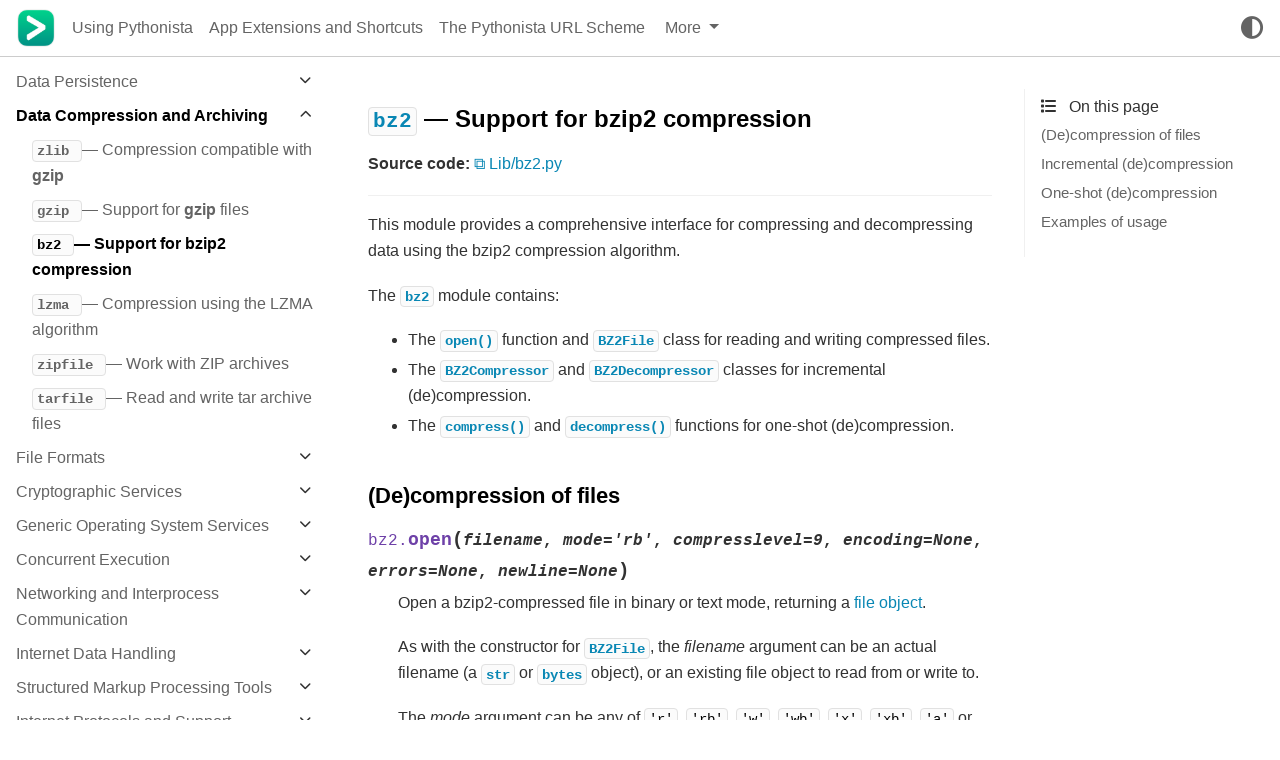

--- FILE ---
content_type: text/html
request_url: https://omz-software.com/pythonista/docs-3.4/py3/library/bz2.html
body_size: 15250
content:

<!DOCTYPE html>

<html lang="en">
  <head>
    <meta charset="utf-8" />
    <meta name="viewport" content="width=device-width, initial-scale=1.0" /><meta name="generator" content="Docutils 0.17.1: http://docutils.sourceforge.net/" />

    <title>bz2 — Support for bzip2 compression &#8212; Pythonista Documentation</title>
  <script>
    document.documentElement.dataset.mode = localStorage.getItem("mode") || "";
    document.documentElement.dataset.theme = localStorage.getItem("theme") || "light";
  </script>
  
  <!-- Loaded before other Sphinx assets -->
  <link href="../_static/styles/theme.css?digest=9b1a4fa89bdd0e95b23b" rel="stylesheet">
<link href="../_static/styles/pydata-sphinx-theme.css?digest=9b1a4fa89bdd0e95b23b" rel="stylesheet">

  
  <link rel="stylesheet"
    href="../_static/vendor/fontawesome/6.1.2/css/all.min.css">
  <link rel="preload" as="font" type="font/woff2" crossorigin
    href="../_static/vendor/fontawesome/6.1.2/webfonts/fa-solid-900.woff2">
  <link rel="preload" as="font" type="font/woff2" crossorigin
    href="../_static/vendor/fontawesome/6.1.2/webfonts/fa-brands-400.woff2">

    <link rel="stylesheet" type="text/css" href="../_static/pygments.css" />
    <link rel="stylesheet" type="text/css" href="../_static/copybutton.css" />
    <link rel="stylesheet" type="text/css" href="../_static/pythonista_styles.css" />
  
  <!-- Pre-loaded scripts that we'll load fully later -->
  <link rel="preload" as="script" href="../_static/scripts/pydata-sphinx-theme.js?digest=9b1a4fa89bdd0e95b23b">

    <script data-url_root="../" id="documentation_options" src="../_static/documentation_options.js"></script>
    <script src="../_static/jquery.js"></script>
    <script src="../_static/underscore.js"></script>
    <script src="../_static/_sphinx_javascript_frameworks_compat.js"></script>
    <script src="../_static/doctools.js"></script>
    <script src="../_static/clipboard.min.js"></script>
    <script src="../_static/copybutton.js"></script>
    <script>DOCUMENTATION_OPTIONS.pagename = 'library/bz2';</script>
    <link rel="search" type="application/opensearchdescription+xml"
          title="Search within Pythonista Documentation"
          href="../_static/opensearch.xml"/>
    <link rel="author" title="About these documents" href="../about.html" />
    <link rel="index" title="Index" href="../genindex.html" />
    <link rel="search" title="Search" href="../search.html" />
    <link rel="copyright" title="Copyright" href="../copyright.html" />
    <link rel="next" title="lzma — Compression using the LZMA algorithm" href="lzma.html" />
    <link rel="prev" title="gzip — Support for gzip files" href="gzip.html" />
    <link rel="canonical" href="https://docs.python.org/3/library/bz2.html" />
    
      
    

    
    <style>
      @media only screen {
        table.full-width-table {
            width: 100%;
        }
      }
    </style>

  <meta name="viewport" content="width=device-width, initial-scale=1" />
  <meta name="docsearch:language" content="en">

  </head>
  
  
  <body data-spy="scroll" data-target="#bd-toc-nav" data-offset="180" data-default-mode="">


  
  <input type="checkbox" class="sidebar-toggle" name="__primary" id="__primary">
  <label class="overlay overlay-primary" for="__primary"></label>

  
  <input type="checkbox" class="sidebar-toggle" name="__secondary" id="__secondary">
  <label class="overlay overlay-secondary" for="__secondary"></label>

  
  <div class="search-button__wrapper">
    <div class="search-button__overlay"></div>
    <div class="search-button__search-container">
      
<form class="bd-search d-flex align-items-center" action="../search.html" method="get">
  <i class="icon fas fa-search"></i>
  <input type="search" class="form-control" name="q" id="search-input" placeholder="Search the docs ..." aria-label="Search the docs ..." autocomplete="off" autocorrect="off" autocapitalize="off" spellcheck="false">
  <span class="search-button__kbd-shortcut"><kbd class="kbd-shortcut__modifier">Ctrl</kbd>+<kbd>K</kbd></span>
</form>
    </div>
  </div>

  
  <nav class="bd-header navbar navbar-expand-lg bd-navbar" id="navbar-main"><div class="bd-header__inner bd-page-width">
  <label class="sidebar-toggle primary-toggle" for="__primary">
      <span class="fas fa-bars"></span>
  </label>
  <div id="navbar-start">
    
    
  


<a class="navbar-brand logo" href="../contents.html">

  
  
  
  
  
  
  

  
    <img src="../_static/PythonistaAppIcon.png" class="logo__image only-light" alt="Logo image">
    <img src="../_static/PythonistaAppIcon.png" class="logo__image only-dark" alt="Logo image">
  
  
</a>
    
  </div>

  
  <div class=" navbar-header-items">
    <div id="navbar-center" class="mr-auto">
      
      <div class="navbar-center-item">
        <nav class="navbar-nav">
    <p class="sidebar-header-items__title" role="heading" aria-level="1" aria-label="Site Navigation">
        Site Navigation
    </p>
    <ul id="navbar-main-elements" class="navbar-nav">
        
                <li class="nav-item">
                    <a class="nav-link" href="../ios/pythonista.html">
                        Using Pythonista
                    </a>
                </li>
                

                <li class="nav-item">
                    <a class="nav-link" href="../ios/pythonista_shortcuts.html">
                        App Extensions and Shortcuts
                    </a>
                </li>
                

                <li class="nav-item">
                    <a class="nav-link" href="../ios/urlscheme.html">
                        The Pythonista URL Scheme
                    </a>
                </li>
                
            <div class="nav-item dropdown">
                <button class="btn dropdown-toggle nav-item" type="button" data-toggle="dropdown" aria-haspopup="true" aria-expanded="false">
                    More
                </button>
                <div class="dropdown-menu">
                    
                <li class="nav-item">
                    <a class="nav-link" href="../ios/faq.html">
                        Pythonista FAQ
                    </a>
                </li>
                

                <li class="nav-item">
                    <a class="nav-link" href="../ios/new.html">
                        What’s New in Pythonista
                    </a>
                </li>
                

                <li class="nav-item">
                    <a class="nav-link" href="../ios/index.html">
                        Pythonista Modules
                    </a>
                </li>
                

                <li class="nav-item">
                    <a class="nav-link" href="../ios/third-party-modules.html">
                        Third-Party Modules
                    </a>
                </li>
                

                <li class="nav-item">
                    <a class="nav-link" href="../tutorial/index.html">
                        The Python Tutorial
                    </a>
                </li>
                

                <li class="nav-item">
                    <a class="nav-link" href="../reference/index.html">
                        The Python Language Reference
                    </a>
                </li>
                

                <li class="nav-item current active">
                    <a class="nav-link" href="index.html">
                        The Python Standard Library
                    </a>
                </li>
                

                <li class="nav-item">
                    <a class="nav-link" href="../glossary.html">
                        Glossary
                    </a>
                </li>
                

                <li class="nav-item">
                    <a class="nav-link" href="../whatsnew/index.html">
                        What’s New in Python
                    </a>
                </li>
                

                <li class="nav-item">
                    <a class="nav-link" href="../about.html">
                        About these documents
                    </a>
                </li>
                

                <li class="nav-item">
                    <a class="nav-link" href="../copyright.html">
                        Copyright
                    </a>
                </li>
                

                <li class="nav-item">
                    <a class="nav-link" href="../license.html">
                        History and License
                    </a>
                </li>
                
                </div>
            </div>
            
    </ul>
</nav>
      </div>
      
    </div>

    <div id="navbar-end">
      <div class="navbar-end-item navbar-end__search-button-container">
        
<button class="btn btn-sm navbar-btn search-button search-button__button" title="Search">
  <i class="fas fa-search"></i>
</button>
      </div>
      
      <div class="navbar-end-item">
        <span class="theme-switch-button btn btn-sm btn-outline-primary navbar-btn rounded-circle">
    <a class="theme-switch" data-mode="light"><i class="fas fa-sun"></i></a>
    <a class="theme-switch" data-mode="dark"><i class="far fa-moon"></i></a>
    <a class="theme-switch" data-mode="auto"><i class="fas fa-adjust"></i></a>
</span>
      </div>
      
      <div class="navbar-end-item">
        <ul id="navbar-icon-links" class="navbar-nav" aria-label="Icon Links">
      </ul>
      </div>
      
    </div>
  </div>


  
  <div class="search-button-container--mobile">
<button class="btn btn-sm navbar-btn search-button search-button__button" title="Search">
  <i class="fas fa-search"></i>
</button>
  </div>

  
  <label class="sidebar-toggle secondary-toggle" for="__secondary">
      <span class="fas fa-outdent"></span>
  </label>
  

</div>
  </nav>
  

  <div class="bd-container">
    <div class="bd-container__inner bd-page-width">
      
      <div class="bd-sidebar-primary bd-sidebar">
        
  
  <div class="sidebar-header-items sidebar-primary__section">
    
    
      <div class="sidebar-header-items__center">
      
      <div class="navbar-center-item">
        <nav class="navbar-nav">
    <p class="sidebar-header-items__title" role="heading" aria-level="1" aria-label="Site Navigation">
        Site Navigation
    </p>
    <ul id="navbar-main-elements" class="navbar-nav">
        
                <li class="nav-item">
                    <a class="nav-link" href="../ios/pythonista.html">
                        Using Pythonista
                    </a>
                </li>
                

                <li class="nav-item">
                    <a class="nav-link" href="../ios/pythonista_shortcuts.html">
                        App Extensions and Shortcuts
                    </a>
                </li>
                

                <li class="nav-item">
                    <a class="nav-link" href="../ios/urlscheme.html">
                        The Pythonista URL Scheme
                    </a>
                </li>
                
            <div class="nav-item dropdown">
                <button class="btn dropdown-toggle nav-item" type="button" data-toggle="dropdown" aria-haspopup="true" aria-expanded="false">
                    More
                </button>
                <div class="dropdown-menu">
                    
                <li class="nav-item">
                    <a class="nav-link" href="../ios/faq.html">
                        Pythonista FAQ
                    </a>
                </li>
                

                <li class="nav-item">
                    <a class="nav-link" href="../ios/new.html">
                        What’s New in Pythonista
                    </a>
                </li>
                

                <li class="nav-item">
                    <a class="nav-link" href="../ios/index.html">
                        Pythonista Modules
                    </a>
                </li>
                

                <li class="nav-item">
                    <a class="nav-link" href="../ios/third-party-modules.html">
                        Third-Party Modules
                    </a>
                </li>
                

                <li class="nav-item">
                    <a class="nav-link" href="../tutorial/index.html">
                        The Python Tutorial
                    </a>
                </li>
                

                <li class="nav-item">
                    <a class="nav-link" href="../reference/index.html">
                        The Python Language Reference
                    </a>
                </li>
                

                <li class="nav-item current active">
                    <a class="nav-link" href="index.html">
                        The Python Standard Library
                    </a>
                </li>
                

                <li class="nav-item">
                    <a class="nav-link" href="../glossary.html">
                        Glossary
                    </a>
                </li>
                

                <li class="nav-item">
                    <a class="nav-link" href="../whatsnew/index.html">
                        What’s New in Python
                    </a>
                </li>
                

                <li class="nav-item">
                    <a class="nav-link" href="../about.html">
                        About these documents
                    </a>
                </li>
                

                <li class="nav-item">
                    <a class="nav-link" href="../copyright.html">
                        Copyright
                    </a>
                </li>
                

                <li class="nav-item">
                    <a class="nav-link" href="../license.html">
                        History and License
                    </a>
                </li>
                
                </div>
            </div>
            
    </ul>
</nav>
      </div>
      
      </div>
    

    
    
    <div class="sidebar-header-items__end">
      
      <div class="navbar-end-item">
        <span class="theme-switch-button btn btn-sm btn-outline-primary navbar-btn rounded-circle">
    <a class="theme-switch" data-mode="light"><i class="fas fa-sun"></i></a>
    <a class="theme-switch" data-mode="dark"><i class="far fa-moon"></i></a>
    <a class="theme-switch" data-mode="auto"><i class="fas fa-adjust"></i></a>
</span>
      </div>
      
      <div class="navbar-end-item">
        <ul id="navbar-icon-links" class="navbar-nav" aria-label="Icon Links">
      </ul>
      </div>
      
    </div>
    
  </div>

  
  <div class="sidebar-start-items sidebar-primary__section">
    <div class="sidebar-start-items__item"><nav class="bd-links" id="bd-docs-nav" aria-label="Section navigation">
  <p class="bd-links__title" role="heading" aria-level="1">
    Section Navigation
  </p>
  <div class="bd-toc-item navbar-nav">
    <ul class="current nav bd-sidenav">
 <li class="toctree-l1">
  <a class="reference internal" href="intro.html">
   Introduction
  </a>
 </li>
 <li class="toctree-l1">
  <a class="reference internal" href="functions.html">
   Built-in Functions
  </a>
 </li>
 <li class="toctree-l1">
  <a class="reference internal" href="constants.html">
   Built-in Constants
  </a>
 </li>
 <li class="toctree-l1">
  <a class="reference internal" href="stdtypes.html">
   Built-in Types
  </a>
 </li>
 <li class="toctree-l1">
  <a class="reference internal" href="exceptions.html">
   Built-in Exceptions
  </a>
 </li>
 <li class="toctree-l1 has-children">
  <a class="reference internal" href="text.html">
   Text Processing Services
  </a>
  <input class="toctree-checkbox" id="toctree-checkbox-1" name="toctree-checkbox-1" type="checkbox"/>
  <label class="toctree-toggle" for="toctree-checkbox-1">
   <i class="fas fa-chevron-down">
   </i>
  </label>
  <ul>
   <li class="toctree-l2">
    <a class="reference internal" href="string.html">
     <code class="xref py py-mod docutils literal notranslate">
      <span class="pre">
       string
      </span>
     </code>
     — Common string operations
    </a>
   </li>
   <li class="toctree-l2">
    <a class="reference internal" href="re.html">
     <code class="xref py py-mod docutils literal notranslate">
      <span class="pre">
       re
      </span>
     </code>
     — Regular expression operations
    </a>
   </li>
   <li class="toctree-l2">
    <a class="reference internal" href="difflib.html">
     <code class="xref py py-mod docutils literal notranslate">
      <span class="pre">
       difflib
      </span>
     </code>
     — Helpers for computing deltas
    </a>
   </li>
   <li class="toctree-l2">
    <a class="reference internal" href="textwrap.html">
     <code class="xref py py-mod docutils literal notranslate">
      <span class="pre">
       textwrap
      </span>
     </code>
     — Text wrapping and filling
    </a>
   </li>
   <li class="toctree-l2">
    <a class="reference internal" href="unicodedata.html">
     <code class="xref py py-mod docutils literal notranslate">
      <span class="pre">
       unicodedata
      </span>
     </code>
     — Unicode Database
    </a>
   </li>
   <li class="toctree-l2">
    <a class="reference internal" href="stringprep.html">
     <code class="xref py py-mod docutils literal notranslate">
      <span class="pre">
       stringprep
      </span>
     </code>
     — Internet String Preparation
    </a>
   </li>
   <li class="toctree-l2">
    <a class="reference internal" href="readline.html">
     <code class="xref py py-mod docutils literal notranslate">
      <span class="pre">
       readline
      </span>
     </code>
     — GNU readline interface
    </a>
   </li>
   <li class="toctree-l2">
    <a class="reference internal" href="rlcompleter.html">
     <code class="xref py py-mod docutils literal notranslate">
      <span class="pre">
       rlcompleter
      </span>
     </code>
     — Completion function for GNU readline
    </a>
   </li>
  </ul>
 </li>
 <li class="toctree-l1 has-children">
  <a class="reference internal" href="binary.html">
   Binary Data Services
  </a>
  <input class="toctree-checkbox" id="toctree-checkbox-2" name="toctree-checkbox-2" type="checkbox"/>
  <label class="toctree-toggle" for="toctree-checkbox-2">
   <i class="fas fa-chevron-down">
   </i>
  </label>
  <ul>
   <li class="toctree-l2">
    <a class="reference internal" href="struct.html">
     <code class="xref py py-mod docutils literal notranslate">
      <span class="pre">
       struct
      </span>
     </code>
     — Interpret bytes as packed binary data
    </a>
   </li>
   <li class="toctree-l2">
    <a class="reference internal" href="codecs.html">
     <code class="xref py py-mod docutils literal notranslate">
      <span class="pre">
       codecs
      </span>
     </code>
     — Codec registry and base classes
    </a>
   </li>
  </ul>
 </li>
 <li class="toctree-l1 has-children">
  <a class="reference internal" href="datatypes.html">
   Data Types
  </a>
  <input class="toctree-checkbox" id="toctree-checkbox-3" name="toctree-checkbox-3" type="checkbox"/>
  <label class="toctree-toggle" for="toctree-checkbox-3">
   <i class="fas fa-chevron-down">
   </i>
  </label>
  <ul>
   <li class="toctree-l2">
    <a class="reference internal" href="datetime.html">
     <code class="xref py py-mod docutils literal notranslate">
      <span class="pre">
       datetime
      </span>
     </code>
     — Basic date and time types
    </a>
   </li>
   <li class="toctree-l2">
    <a class="reference internal" href="zoneinfo.html">
     <code class="xref py py-mod docutils literal notranslate">
      <span class="pre">
       zoneinfo
      </span>
     </code>
     — IANA time zone support
    </a>
   </li>
   <li class="toctree-l2">
    <a class="reference internal" href="calendar.html">
     <code class="xref py py-mod docutils literal notranslate">
      <span class="pre">
       calendar
      </span>
     </code>
     — General calendar-related functions
    </a>
   </li>
   <li class="toctree-l2">
    <a class="reference internal" href="collections.html">
     <code class="xref py py-mod docutils literal notranslate">
      <span class="pre">
       collections
      </span>
     </code>
     — Container datatypes
    </a>
   </li>
   <li class="toctree-l2">
    <a class="reference internal" href="collections.abc.html">
     <code class="xref py py-mod docutils literal notranslate">
      <span class="pre">
       collections.abc
      </span>
     </code>
     — Abstract Base Classes for Containers
    </a>
   </li>
   <li class="toctree-l2">
    <a class="reference internal" href="heapq.html">
     <code class="xref py py-mod docutils literal notranslate">
      <span class="pre">
       heapq
      </span>
     </code>
     — Heap queue algorithm
    </a>
   </li>
   <li class="toctree-l2">
    <a class="reference internal" href="bisect.html">
     <code class="xref py py-mod docutils literal notranslate">
      <span class="pre">
       bisect
      </span>
     </code>
     — Array bisection algorithm
    </a>
   </li>
   <li class="toctree-l2">
    <a class="reference internal" href="array.html">
     <code class="xref py py-mod docutils literal notranslate">
      <span class="pre">
       array
      </span>
     </code>
     — Efficient arrays of numeric values
    </a>
   </li>
   <li class="toctree-l2">
    <a class="reference internal" href="weakref.html">
     <code class="xref py py-mod docutils literal notranslate">
      <span class="pre">
       weakref
      </span>
     </code>
     — Weak references
    </a>
   </li>
   <li class="toctree-l2">
    <a class="reference internal" href="types.html">
     <code class="xref py py-mod docutils literal notranslate">
      <span class="pre">
       types
      </span>
     </code>
     — Dynamic type creation and names for built-in types
    </a>
   </li>
   <li class="toctree-l2">
    <a class="reference internal" href="copy.html">
     <code class="xref py py-mod docutils literal notranslate">
      <span class="pre">
       copy
      </span>
     </code>
     — Shallow and deep copy operations
    </a>
   </li>
   <li class="toctree-l2">
    <a class="reference internal" href="pprint.html">
     <code class="xref py py-mod docutils literal notranslate">
      <span class="pre">
       pprint
      </span>
     </code>
     — Data pretty printer
    </a>
   </li>
   <li class="toctree-l2">
    <a class="reference internal" href="reprlib.html">
     <code class="xref py py-mod docutils literal notranslate">
      <span class="pre">
       reprlib
      </span>
     </code>
     — Alternate
     <code class="xref py py-func docutils literal notranslate">
      <span class="pre">
       repr()
      </span>
     </code>
     implementation
    </a>
   </li>
   <li class="toctree-l2">
    <a class="reference internal" href="enum.html">
     <code class="xref py py-mod docutils literal notranslate">
      <span class="pre">
       enum
      </span>
     </code>
     — Support for enumerations
    </a>
   </li>
   <li class="toctree-l2">
    <a class="reference internal" href="graphlib.html">
     <code class="xref py py-mod docutils literal notranslate">
      <span class="pre">
       graphlib
      </span>
     </code>
     — Functionality to operate with graph-like structures
    </a>
   </li>
  </ul>
 </li>
 <li class="toctree-l1 has-children">
  <a class="reference internal" href="numeric.html">
   Numeric and Mathematical Modules
  </a>
  <input class="toctree-checkbox" id="toctree-checkbox-4" name="toctree-checkbox-4" type="checkbox"/>
  <label class="toctree-toggle" for="toctree-checkbox-4">
   <i class="fas fa-chevron-down">
   </i>
  </label>
  <ul>
   <li class="toctree-l2">
    <a class="reference internal" href="numbers.html">
     <code class="xref py py-mod docutils literal notranslate">
      <span class="pre">
       numbers
      </span>
     </code>
     — Numeric abstract base classes
    </a>
   </li>
   <li class="toctree-l2">
    <a class="reference internal" href="math.html">
     <code class="xref py py-mod docutils literal notranslate">
      <span class="pre">
       math
      </span>
     </code>
     — Mathematical functions
    </a>
   </li>
   <li class="toctree-l2">
    <a class="reference internal" href="cmath.html">
     <code class="xref py py-mod docutils literal notranslate">
      <span class="pre">
       cmath
      </span>
     </code>
     — Mathematical functions for complex numbers
    </a>
   </li>
   <li class="toctree-l2">
    <a class="reference internal" href="decimal.html">
     <code class="xref py py-mod docutils literal notranslate">
      <span class="pre">
       decimal
      </span>
     </code>
     — Decimal fixed point and floating point arithmetic
    </a>
   </li>
   <li class="toctree-l2">
    <a class="reference internal" href="fractions.html">
     <code class="xref py py-mod docutils literal notranslate">
      <span class="pre">
       fractions
      </span>
     </code>
     — Rational numbers
    </a>
   </li>
   <li class="toctree-l2">
    <a class="reference internal" href="random.html">
     <code class="xref py py-mod docutils literal notranslate">
      <span class="pre">
       random
      </span>
     </code>
     — Generate pseudo-random numbers
    </a>
   </li>
   <li class="toctree-l2">
    <a class="reference internal" href="statistics.html">
     <code class="xref py py-mod docutils literal notranslate">
      <span class="pre">
       statistics
      </span>
     </code>
     — Mathematical statistics functions
    </a>
   </li>
  </ul>
 </li>
 <li class="toctree-l1 has-children">
  <a class="reference internal" href="functional.html">
   Functional Programming Modules
  </a>
  <input class="toctree-checkbox" id="toctree-checkbox-5" name="toctree-checkbox-5" type="checkbox"/>
  <label class="toctree-toggle" for="toctree-checkbox-5">
   <i class="fas fa-chevron-down">
   </i>
  </label>
  <ul>
   <li class="toctree-l2">
    <a class="reference internal" href="itertools.html">
     <code class="xref py py-mod docutils literal notranslate">
      <span class="pre">
       itertools
      </span>
     </code>
     — Functions creating iterators for efficient looping
    </a>
   </li>
   <li class="toctree-l2">
    <a class="reference internal" href="functools.html">
     <code class="xref py py-mod docutils literal notranslate">
      <span class="pre">
       functools
      </span>
     </code>
     — Higher-order functions and operations on callable objects
    </a>
   </li>
   <li class="toctree-l2">
    <a class="reference internal" href="operator.html">
     <code class="xref py py-mod docutils literal notranslate">
      <span class="pre">
       operator
      </span>
     </code>
     — Standard operators as functions
    </a>
   </li>
  </ul>
 </li>
 <li class="toctree-l1 has-children">
  <a class="reference internal" href="filesys.html">
   File and Directory Access
  </a>
  <input class="toctree-checkbox" id="toctree-checkbox-6" name="toctree-checkbox-6" type="checkbox"/>
  <label class="toctree-toggle" for="toctree-checkbox-6">
   <i class="fas fa-chevron-down">
   </i>
  </label>
  <ul>
   <li class="toctree-l2">
    <a class="reference internal" href="pathlib.html">
     <code class="xref py py-mod docutils literal notranslate">
      <span class="pre">
       pathlib
      </span>
     </code>
     — Object-oriented filesystem paths
    </a>
   </li>
   <li class="toctree-l2">
    <a class="reference internal" href="os.path.html">
     <code class="xref py py-mod docutils literal notranslate">
      <span class="pre">
       os.path
      </span>
     </code>
     — Common pathname manipulations
    </a>
   </li>
   <li class="toctree-l2">
    <a class="reference internal" href="fileinput.html">
     <code class="xref py py-mod docutils literal notranslate">
      <span class="pre">
       fileinput
      </span>
     </code>
     — Iterate over lines from multiple input streams
    </a>
   </li>
   <li class="toctree-l2">
    <a class="reference internal" href="stat.html">
     <code class="xref py py-mod docutils literal notranslate">
      <span class="pre">
       stat
      </span>
     </code>
     — Interpreting
     <code class="xref py py-func docutils literal notranslate">
      <span class="pre">
       stat()
      </span>
     </code>
     results
    </a>
   </li>
   <li class="toctree-l2">
    <a class="reference internal" href="filecmp.html">
     <code class="xref py py-mod docutils literal notranslate">
      <span class="pre">
       filecmp
      </span>
     </code>
     — File and Directory Comparisons
    </a>
   </li>
   <li class="toctree-l2">
    <a class="reference internal" href="tempfile.html">
     <code class="xref py py-mod docutils literal notranslate">
      <span class="pre">
       tempfile
      </span>
     </code>
     — Generate temporary files and directories
    </a>
   </li>
   <li class="toctree-l2">
    <a class="reference internal" href="glob.html">
     <code class="xref py py-mod docutils literal notranslate">
      <span class="pre">
       glob
      </span>
     </code>
     — Unix style pathname pattern expansion
    </a>
   </li>
   <li class="toctree-l2">
    <a class="reference internal" href="fnmatch.html">
     <code class="xref py py-mod docutils literal notranslate">
      <span class="pre">
       fnmatch
      </span>
     </code>
     — Unix filename pattern matching
    </a>
   </li>
   <li class="toctree-l2">
    <a class="reference internal" href="linecache.html">
     <code class="xref py py-mod docutils literal notranslate">
      <span class="pre">
       linecache
      </span>
     </code>
     — Random access to text lines
    </a>
   </li>
   <li class="toctree-l2">
    <a class="reference internal" href="shutil.html">
     <code class="xref py py-mod docutils literal notranslate">
      <span class="pre">
       shutil
      </span>
     </code>
     — High-level file operations
    </a>
   </li>
  </ul>
 </li>
 <li class="toctree-l1 has-children">
  <a class="reference internal" href="persistence.html">
   Data Persistence
  </a>
  <input class="toctree-checkbox" id="toctree-checkbox-7" name="toctree-checkbox-7" type="checkbox"/>
  <label class="toctree-toggle" for="toctree-checkbox-7">
   <i class="fas fa-chevron-down">
   </i>
  </label>
  <ul>
   <li class="toctree-l2">
    <a class="reference internal" href="pickle.html">
     <code class="xref py py-mod docutils literal notranslate">
      <span class="pre">
       pickle
      </span>
     </code>
     — Python object serialization
    </a>
   </li>
   <li class="toctree-l2">
    <a class="reference internal" href="copyreg.html">
     <code class="xref py py-mod docutils literal notranslate">
      <span class="pre">
       copyreg
      </span>
     </code>
     — Register
     <code class="xref py py-mod docutils literal notranslate">
      <span class="pre">
       pickle
      </span>
     </code>
     support functions
    </a>
   </li>
   <li class="toctree-l2">
    <a class="reference internal" href="shelve.html">
     <code class="xref py py-mod docutils literal notranslate">
      <span class="pre">
       shelve
      </span>
     </code>
     — Python object persistence
    </a>
   </li>
   <li class="toctree-l2">
    <a class="reference internal" href="marshal.html">
     <code class="xref py py-mod docutils literal notranslate">
      <span class="pre">
       marshal
      </span>
     </code>
     — Internal Python object serialization
    </a>
   </li>
   <li class="toctree-l2">
    <a class="reference internal" href="dbm.html">
     <code class="xref py py-mod docutils literal notranslate">
      <span class="pre">
       dbm
      </span>
     </code>
     — Interfaces to Unix “databases”
    </a>
   </li>
   <li class="toctree-l2">
    <a class="reference internal" href="sqlite3.html">
     <code class="xref py py-mod docutils literal notranslate">
      <span class="pre">
       sqlite3
      </span>
     </code>
     — DB-API 2.0 interface for SQLite databases
    </a>
   </li>
  </ul>
 </li>
 <li class="toctree-l1 current active has-children">
  <a class="reference internal" href="archiving.html">
   Data Compression and Archiving
  </a>
  <input checked="" class="toctree-checkbox" id="toctree-checkbox-8" name="toctree-checkbox-8" type="checkbox"/>
  <label class="toctree-toggle" for="toctree-checkbox-8">
   <i class="fas fa-chevron-down">
   </i>
  </label>
  <ul class="current">
   <li class="toctree-l2">
    <a class="reference internal" href="zlib.html">
     <code class="xref py py-mod docutils literal notranslate">
      <span class="pre">
       zlib
      </span>
     </code>
     — Compression compatible with
     <strong class="program">
      gzip
     </strong>
    </a>
   </li>
   <li class="toctree-l2">
    <a class="reference internal" href="gzip.html">
     <code class="xref py py-mod docutils literal notranslate">
      <span class="pre">
       gzip
      </span>
     </code>
     — Support for
     <strong class="program">
      gzip
     </strong>
     files
    </a>
   </li>
   <li class="toctree-l2 current active">
    <a class="current reference internal" href="#">
     <code class="xref py py-mod docutils literal notranslate">
      <span class="pre">
       bz2
      </span>
     </code>
     — Support for
     <strong class="program">
      bzip2
     </strong>
     compression
    </a>
   </li>
   <li class="toctree-l2">
    <a class="reference internal" href="lzma.html">
     <code class="xref py py-mod docutils literal notranslate">
      <span class="pre">
       lzma
      </span>
     </code>
     — Compression using the LZMA algorithm
    </a>
   </li>
   <li class="toctree-l2">
    <a class="reference internal" href="zipfile.html">
     <code class="xref py py-mod docutils literal notranslate">
      <span class="pre">
       zipfile
      </span>
     </code>
     — Work with ZIP archives
    </a>
   </li>
   <li class="toctree-l2">
    <a class="reference internal" href="tarfile.html">
     <code class="xref py py-mod docutils literal notranslate">
      <span class="pre">
       tarfile
      </span>
     </code>
     — Read and write tar archive files
    </a>
   </li>
  </ul>
 </li>
 <li class="toctree-l1 has-children">
  <a class="reference internal" href="fileformats.html">
   File Formats
  </a>
  <input class="toctree-checkbox" id="toctree-checkbox-9" name="toctree-checkbox-9" type="checkbox"/>
  <label class="toctree-toggle" for="toctree-checkbox-9">
   <i class="fas fa-chevron-down">
   </i>
  </label>
  <ul>
   <li class="toctree-l2">
    <a class="reference internal" href="csv.html">
     <code class="xref py py-mod docutils literal notranslate">
      <span class="pre">
       csv
      </span>
     </code>
     — CSV File Reading and Writing
    </a>
   </li>
   <li class="toctree-l2">
    <a class="reference internal" href="configparser.html">
     <code class="xref py py-mod docutils literal notranslate">
      <span class="pre">
       configparser
      </span>
     </code>
     — Configuration file parser
    </a>
   </li>
   <li class="toctree-l2">
    <a class="reference internal" href="netrc.html">
     <code class="xref py py-mod docutils literal notranslate">
      <span class="pre">
       netrc
      </span>
     </code>
     — netrc file processing
    </a>
   </li>
   <li class="toctree-l2">
    <a class="reference internal" href="plistlib.html">
     <code class="xref py py-mod docutils literal notranslate">
      <span class="pre">
       plistlib
      </span>
     </code>
     — Generate and parse Apple
     <code class="docutils literal notranslate">
      <span class="pre">
       .plist
      </span>
     </code>
     files
    </a>
   </li>
  </ul>
 </li>
 <li class="toctree-l1 has-children">
  <a class="reference internal" href="crypto.html">
   Cryptographic Services
  </a>
  <input class="toctree-checkbox" id="toctree-checkbox-10" name="toctree-checkbox-10" type="checkbox"/>
  <label class="toctree-toggle" for="toctree-checkbox-10">
   <i class="fas fa-chevron-down">
   </i>
  </label>
  <ul>
   <li class="toctree-l2">
    <a class="reference internal" href="hashlib.html">
     <code class="xref py py-mod docutils literal notranslate">
      <span class="pre">
       hashlib
      </span>
     </code>
     — Secure hashes and message digests
    </a>
   </li>
   <li class="toctree-l2">
    <a class="reference internal" href="hmac.html">
     <code class="xref py py-mod docutils literal notranslate">
      <span class="pre">
       hmac
      </span>
     </code>
     — Keyed-Hashing for Message Authentication
    </a>
   </li>
   <li class="toctree-l2">
    <a class="reference internal" href="secrets.html">
     <code class="xref py py-mod docutils literal notranslate">
      <span class="pre">
       secrets
      </span>
     </code>
     — Generate secure random numbers for managing secrets
    </a>
   </li>
  </ul>
 </li>
 <li class="toctree-l1 has-children">
  <a class="reference internal" href="allos.html">
   Generic Operating System Services
  </a>
  <input class="toctree-checkbox" id="toctree-checkbox-11" name="toctree-checkbox-11" type="checkbox"/>
  <label class="toctree-toggle" for="toctree-checkbox-11">
   <i class="fas fa-chevron-down">
   </i>
  </label>
  <ul>
   <li class="toctree-l2">
    <a class="reference internal" href="os.html">
     <code class="xref py py-mod docutils literal notranslate">
      <span class="pre">
       os
      </span>
     </code>
     — Miscellaneous operating system interfaces
    </a>
   </li>
   <li class="toctree-l2">
    <a class="reference internal" href="io.html">
     <code class="xref py py-mod docutils literal notranslate">
      <span class="pre">
       io
      </span>
     </code>
     — Core tools for working with streams
    </a>
   </li>
   <li class="toctree-l2">
    <a class="reference internal" href="time.html">
     <code class="xref py py-mod docutils literal notranslate">
      <span class="pre">
       time
      </span>
     </code>
     — Time access and conversions
    </a>
   </li>
   <li class="toctree-l2">
    <a class="reference internal" href="argparse.html">
     <code class="xref py py-mod docutils literal notranslate">
      <span class="pre">
       argparse
      </span>
     </code>
     — Parser for command-line options, arguments and sub-commands
    </a>
   </li>
   <li class="toctree-l2">
    <a class="reference internal" href="getopt.html">
     <code class="xref py py-mod docutils literal notranslate">
      <span class="pre">
       getopt
      </span>
     </code>
     — C-style parser for command line options
    </a>
   </li>
   <li class="toctree-l2">
    <a class="reference internal" href="logging.html">
     <code class="xref py py-mod docutils literal notranslate">
      <span class="pre">
       logging
      </span>
     </code>
     — Logging facility for Python
    </a>
   </li>
   <li class="toctree-l2">
    <a class="reference internal" href="logging.config.html">
     <code class="xref py py-mod docutils literal notranslate">
      <span class="pre">
       logging.config
      </span>
     </code>
     — Logging configuration
    </a>
   </li>
   <li class="toctree-l2">
    <a class="reference internal" href="logging.handlers.html">
     <code class="xref py py-mod docutils literal notranslate">
      <span class="pre">
       logging.handlers
      </span>
     </code>
     — Logging handlers
    </a>
   </li>
   <li class="toctree-l2">
    <a class="reference internal" href="getpass.html">
     <code class="xref py py-mod docutils literal notranslate">
      <span class="pre">
       getpass
      </span>
     </code>
     — Portable password input
    </a>
   </li>
   <li class="toctree-l2">
    <a class="reference internal" href="platform.html">
     <code class="xref py py-mod docutils literal notranslate">
      <span class="pre">
       platform
      </span>
     </code>
     —  Access to underlying platform’s identifying data
    </a>
   </li>
   <li class="toctree-l2">
    <a class="reference internal" href="errno.html">
     <code class="xref py py-mod docutils literal notranslate">
      <span class="pre">
       errno
      </span>
     </code>
     — Standard errno system symbols
    </a>
   </li>
   <li class="toctree-l2">
    <a class="reference internal" href="ctypes.html">
     <code class="xref py py-mod docutils literal notranslate">
      <span class="pre">
       ctypes
      </span>
     </code>
     — A foreign function library for Python
    </a>
   </li>
  </ul>
 </li>
 <li class="toctree-l1 has-children">
  <a class="reference internal" href="concurrency.html">
   Concurrent Execution
  </a>
  <input class="toctree-checkbox" id="toctree-checkbox-12" name="toctree-checkbox-12" type="checkbox"/>
  <label class="toctree-toggle" for="toctree-checkbox-12">
   <i class="fas fa-chevron-down">
   </i>
  </label>
  <ul>
   <li class="toctree-l2">
    <a class="reference internal" href="threading.html">
     <code class="xref py py-mod docutils literal notranslate">
      <span class="pre">
       threading
      </span>
     </code>
     — Thread-based parallelism
    </a>
   </li>
   <li class="toctree-l2">
    <a class="reference internal" href="multiprocessing.html">
     <code class="xref py py-mod docutils literal notranslate">
      <span class="pre">
       multiprocessing
      </span>
     </code>
     — Process-based parallelism
    </a>
   </li>
   <li class="toctree-l2">
    <a class="reference internal" href="multiprocessing.shared_memory.html">
     <code class="xref py py-mod docutils literal notranslate">
      <span class="pre">
       multiprocessing.shared_memory
      </span>
     </code>
     —  Provides shared memory for direct access across processes
    </a>
   </li>
   <li class="toctree-l2">
    <a class="reference internal" href="concurrent.html">
     The
     <code class="xref py py-mod docutils literal notranslate">
      <span class="pre">
       concurrent
      </span>
     </code>
     package
    </a>
   </li>
   <li class="toctree-l2">
    <a class="reference internal" href="concurrent.futures.html">
     <code class="xref py py-mod docutils literal notranslate">
      <span class="pre">
       concurrent.futures
      </span>
     </code>
     — Launching parallel tasks
    </a>
   </li>
   <li class="toctree-l2">
    <a class="reference internal" href="subprocess.html">
     <code class="xref py py-mod docutils literal notranslate">
      <span class="pre">
       subprocess
      </span>
     </code>
     — Subprocess management
    </a>
   </li>
   <li class="toctree-l2">
    <a class="reference internal" href="sched.html">
     <code class="xref py py-mod docutils literal notranslate">
      <span class="pre">
       sched
      </span>
     </code>
     — Event scheduler
    </a>
   </li>
   <li class="toctree-l2">
    <a class="reference internal" href="queue.html">
     <code class="xref py py-mod docutils literal notranslate">
      <span class="pre">
       queue
      </span>
     </code>
     — A synchronized queue class
    </a>
   </li>
   <li class="toctree-l2">
    <a class="reference internal" href="contextvars.html">
     <code class="xref py py-mod docutils literal notranslate">
      <span class="pre">
       contextvars
      </span>
     </code>
     — Context Variables
    </a>
   </li>
   <li class="toctree-l2">
    <a class="reference internal" href="_thread.html">
     <code class="xref py py-mod docutils literal notranslate">
      <span class="pre">
       _thread
      </span>
     </code>
     — Low-level threading API
    </a>
   </li>
  </ul>
 </li>
 <li class="toctree-l1 has-children">
  <a class="reference internal" href="ipc.html">
   Networking and Interprocess Communication
  </a>
  <input class="toctree-checkbox" id="toctree-checkbox-13" name="toctree-checkbox-13" type="checkbox"/>
  <label class="toctree-toggle" for="toctree-checkbox-13">
   <i class="fas fa-chevron-down">
   </i>
  </label>
  <ul>
   <li class="toctree-l2 has-children">
    <a class="reference internal" href="asyncio.html">
     <code class="xref py py-mod docutils literal notranslate">
      <span class="pre">
       asyncio
      </span>
     </code>
     — Asynchronous I/O
    </a>
    <input class="toctree-checkbox" id="toctree-checkbox-14" name="toctree-checkbox-14" type="checkbox"/>
    <label class="toctree-toggle" for="toctree-checkbox-14">
     <i class="fas fa-chevron-down">
     </i>
    </label>
    <ul>
     <li class="toctree-l3">
      <a class="reference internal" href="asyncio-task.html">
       Coroutines and Tasks
      </a>
     </li>
     <li class="toctree-l3">
      <a class="reference internal" href="asyncio-stream.html">
       Streams
      </a>
     </li>
     <li class="toctree-l3">
      <a class="reference internal" href="asyncio-sync.html">
       Synchronization Primitives
      </a>
     </li>
     <li class="toctree-l3">
      <a class="reference internal" href="asyncio-subprocess.html">
       Subprocesses
      </a>
     </li>
     <li class="toctree-l3">
      <a class="reference internal" href="asyncio-queue.html">
       Queues
      </a>
     </li>
     <li class="toctree-l3">
      <a class="reference internal" href="asyncio-exceptions.html">
       Exceptions
      </a>
     </li>
     <li class="toctree-l3">
      <a class="reference internal" href="asyncio-eventloop.html">
       Event Loop
      </a>
     </li>
     <li class="toctree-l3">
      <a class="reference internal" href="asyncio-future.html">
       Futures
      </a>
     </li>
     <li class="toctree-l3">
      <a class="reference internal" href="asyncio-protocol.html">
       Transports and Protocols
      </a>
     </li>
     <li class="toctree-l3">
      <a class="reference internal" href="asyncio-policy.html">
       Policies
      </a>
     </li>
     <li class="toctree-l3">
      <a class="reference internal" href="asyncio-platforms.html">
       Platform Support
      </a>
     </li>
     <li class="toctree-l3">
      <a class="reference internal" href="asyncio-api-index.html">
       High-level API Index
      </a>
     </li>
     <li class="toctree-l3">
      <a class="reference internal" href="asyncio-llapi-index.html">
       Low-level API Index
      </a>
     </li>
     <li class="toctree-l3">
      <a class="reference internal" href="asyncio-dev.html">
       Developing with asyncio
      </a>
     </li>
    </ul>
   </li>
   <li class="toctree-l2">
    <a class="reference internal" href="socket.html">
     <code class="xref py py-mod docutils literal notranslate">
      <span class="pre">
       socket
      </span>
     </code>
     — Low-level networking interface
    </a>
   </li>
   <li class="toctree-l2">
    <a class="reference internal" href="ssl.html">
     <code class="xref py py-mod docutils literal notranslate">
      <span class="pre">
       ssl
      </span>
     </code>
     — TLS/SSL wrapper for socket objects
    </a>
   </li>
   <li class="toctree-l2">
    <a class="reference internal" href="select.html">
     <code class="xref py py-mod docutils literal notranslate">
      <span class="pre">
       select
      </span>
     </code>
     — Waiting for I/O completion
    </a>
   </li>
   <li class="toctree-l2">
    <a class="reference internal" href="selectors.html">
     <code class="xref py py-mod docutils literal notranslate">
      <span class="pre">
       selectors
      </span>
     </code>
     — High-level I/O multiplexing
    </a>
   </li>
   <li class="toctree-l2">
    <a class="reference internal" href="signal.html">
     <code class="xref py py-mod docutils literal notranslate">
      <span class="pre">
       signal
      </span>
     </code>
     — Set handlers for asynchronous events
    </a>
   </li>
   <li class="toctree-l2">
    <a class="reference internal" href="mmap.html">
     <code class="xref py py-mod docutils literal notranslate">
      <span class="pre">
       mmap
      </span>
     </code>
     — Memory-mapped file support
    </a>
   </li>
  </ul>
 </li>
 <li class="toctree-l1 has-children">
  <a class="reference internal" href="netdata.html">
   Internet Data Handling
  </a>
  <input class="toctree-checkbox" id="toctree-checkbox-15" name="toctree-checkbox-15" type="checkbox"/>
  <label class="toctree-toggle" for="toctree-checkbox-15">
   <i class="fas fa-chevron-down">
   </i>
  </label>
  <ul>
   <li class="toctree-l2 has-children">
    <a class="reference internal" href="email.html">
     <code class="xref py py-mod docutils literal notranslate">
      <span class="pre">
       email
      </span>
     </code>
     — An email and MIME handling package
    </a>
    <input class="toctree-checkbox" id="toctree-checkbox-16" name="toctree-checkbox-16" type="checkbox"/>
    <label class="toctree-toggle" for="toctree-checkbox-16">
     <i class="fas fa-chevron-down">
     </i>
    </label>
    <ul>
     <li class="toctree-l3">
      <a class="reference internal" href="email.message.html">
       <code class="xref py py-mod docutils literal notranslate">
        <span class="pre">
         email.message
        </span>
       </code>
       : Representing an email message
      </a>
     </li>
     <li class="toctree-l3">
      <a class="reference internal" href="email.parser.html">
       <code class="xref py py-mod docutils literal notranslate">
        <span class="pre">
         email.parser
        </span>
       </code>
       : Parsing email messages
      </a>
     </li>
     <li class="toctree-l3">
      <a class="reference internal" href="email.generator.html">
       <code class="xref py py-mod docutils literal notranslate">
        <span class="pre">
         email.generator
        </span>
       </code>
       : Generating MIME documents
      </a>
     </li>
     <li class="toctree-l3">
      <a class="reference internal" href="email.policy.html">
       <code class="xref py py-mod docutils literal notranslate">
        <span class="pre">
         email.policy
        </span>
       </code>
       : Policy Objects
      </a>
     </li>
     <li class="toctree-l3">
      <a class="reference internal" href="email.errors.html">
       <code class="xref py py-mod docutils literal notranslate">
        <span class="pre">
         email.errors
        </span>
       </code>
       : Exception and Defect classes
      </a>
     </li>
     <li class="toctree-l3">
      <a class="reference internal" href="email.headerregistry.html">
       <code class="xref py py-mod docutils literal notranslate">
        <span class="pre">
         email.headerregistry
        </span>
       </code>
       : Custom Header Objects
      </a>
     </li>
     <li class="toctree-l3">
      <a class="reference internal" href="email.contentmanager.html">
       <code class="xref py py-mod docutils literal notranslate">
        <span class="pre">
         email.contentmanager
        </span>
       </code>
       : Managing MIME Content
      </a>
     </li>
     <li class="toctree-l3">
      <a class="reference internal" href="email.examples.html">
       <code class="xref py py-mod docutils literal notranslate">
        <span class="pre">
         email
        </span>
       </code>
       : Examples
      </a>
     </li>
     <li class="toctree-l3">
      <a class="reference internal" href="email.compat32-message.html">
       <code class="xref py py-mod docutils literal notranslate">
        <span class="pre">
         email.message.Message
        </span>
       </code>
       : Representing an email message using the
       <code class="xref py py-data docutils literal notranslate">
        <span class="pre">
         compat32
        </span>
       </code>
       API
      </a>
     </li>
     <li class="toctree-l3">
      <a class="reference internal" href="email.mime.html">
       <code class="xref py py-mod docutils literal notranslate">
        <span class="pre">
         email.mime
        </span>
       </code>
       : Creating email and MIME objects from scratch
      </a>
     </li>
     <li class="toctree-l3">
      <a class="reference internal" href="email.header.html">
       <code class="xref py py-mod docutils literal notranslate">
        <span class="pre">
         email.header
        </span>
       </code>
       : Internationalized headers
      </a>
     </li>
     <li class="toctree-l3">
      <a class="reference internal" href="email.charset.html">
       <code class="xref py py-mod docutils literal notranslate">
        <span class="pre">
         email.charset
        </span>
       </code>
       : Representing character sets
      </a>
     </li>
     <li class="toctree-l3">
      <a class="reference internal" href="email.encoders.html">
       <code class="xref py py-mod docutils literal notranslate">
        <span class="pre">
         email.encoders
        </span>
       </code>
       : Encoders
      </a>
     </li>
     <li class="toctree-l3">
      <a class="reference internal" href="email.utils.html">
       <code class="xref py py-mod docutils literal notranslate">
        <span class="pre">
         email.utils
        </span>
       </code>
       : Miscellaneous utilities
      </a>
     </li>
     <li class="toctree-l3">
      <a class="reference internal" href="email.iterators.html">
       <code class="xref py py-mod docutils literal notranslate">
        <span class="pre">
         email.iterators
        </span>
       </code>
       : Iterators
      </a>
     </li>
    </ul>
   </li>
   <li class="toctree-l2">
    <a class="reference internal" href="json.html">
     <code class="xref py py-mod docutils literal notranslate">
      <span class="pre">
       json
      </span>
     </code>
     — JSON encoder and decoder
    </a>
   </li>
   <li class="toctree-l2">
    <a class="reference internal" href="mailcap.html">
     <code class="xref py py-mod docutils literal notranslate">
      <span class="pre">
       mailcap
      </span>
     </code>
     — Mailcap file handling
    </a>
   </li>
   <li class="toctree-l2">
    <a class="reference internal" href="mailbox.html">
     <code class="xref py py-mod docutils literal notranslate">
      <span class="pre">
       mailbox
      </span>
     </code>
     — Manipulate mailboxes in various formats
    </a>
   </li>
   <li class="toctree-l2">
    <a class="reference internal" href="mimetypes.html">
     <code class="xref py py-mod docutils literal notranslate">
      <span class="pre">
       mimetypes
      </span>
     </code>
     — Map filenames to MIME types
    </a>
   </li>
   <li class="toctree-l2">
    <a class="reference internal" href="base64.html">
     <code class="xref py py-mod docutils literal notranslate">
      <span class="pre">
       base64
      </span>
     </code>
     — Base16, Base32, Base64, Base85 Data Encodings
    </a>
   </li>
   <li class="toctree-l2">
    <a class="reference internal" href="binhex.html">
     <code class="xref py py-mod docutils literal notranslate">
      <span class="pre">
       binhex
      </span>
     </code>
     — Encode and decode binhex4 files
    </a>
   </li>
   <li class="toctree-l2">
    <a class="reference internal" href="binascii.html">
     <code class="xref py py-mod docutils literal notranslate">
      <span class="pre">
       binascii
      </span>
     </code>
     — Convert between binary and ASCII
    </a>
   </li>
   <li class="toctree-l2">
    <a class="reference internal" href="quopri.html">
     <code class="xref py py-mod docutils literal notranslate">
      <span class="pre">
       quopri
      </span>
     </code>
     — Encode and decode MIME quoted-printable data
    </a>
   </li>
  </ul>
 </li>
 <li class="toctree-l1 has-children">
  <a class="reference internal" href="markup.html">
   Structured Markup Processing Tools
  </a>
  <input class="toctree-checkbox" id="toctree-checkbox-17" name="toctree-checkbox-17" type="checkbox"/>
  <label class="toctree-toggle" for="toctree-checkbox-17">
   <i class="fas fa-chevron-down">
   </i>
  </label>
  <ul>
   <li class="toctree-l2">
    <a class="reference internal" href="html.html">
     <code class="xref py py-mod docutils literal notranslate">
      <span class="pre">
       html
      </span>
     </code>
     — HyperText Markup Language support
    </a>
   </li>
   <li class="toctree-l2">
    <a class="reference internal" href="html.parser.html">
     <code class="xref py py-mod docutils literal notranslate">
      <span class="pre">
       html.parser
      </span>
     </code>
     — Simple HTML and XHTML parser
    </a>
   </li>
   <li class="toctree-l2">
    <a class="reference internal" href="html.entities.html">
     <code class="xref py py-mod docutils literal notranslate">
      <span class="pre">
       html.entities
      </span>
     </code>
     — Definitions of HTML general entities
    </a>
   </li>
   <li class="toctree-l2">
    <a class="reference internal" href="xml.html">
     XML Processing Modules
    </a>
   </li>
   <li class="toctree-l2">
    <a class="reference internal" href="xml.etree.elementtree.html">
     <code class="xref py py-mod docutils literal notranslate">
      <span class="pre">
       xml.etree.ElementTree
      </span>
     </code>
     — The ElementTree XML API
    </a>
   </li>
   <li class="toctree-l2">
    <a class="reference internal" href="xml.dom.html">
     <code class="xref py py-mod docutils literal notranslate">
      <span class="pre">
       xml.dom
      </span>
     </code>
     — The Document Object Model API
    </a>
   </li>
   <li class="toctree-l2">
    <a class="reference internal" href="xml.dom.minidom.html">
     <code class="xref py py-mod docutils literal notranslate">
      <span class="pre">
       xml.dom.minidom
      </span>
     </code>
     — Minimal DOM implementation
    </a>
   </li>
   <li class="toctree-l2">
    <a class="reference internal" href="xml.dom.pulldom.html">
     <code class="xref py py-mod docutils literal notranslate">
      <span class="pre">
       xml.dom.pulldom
      </span>
     </code>
     — Support for building partial DOM trees
    </a>
   </li>
   <li class="toctree-l2">
    <a class="reference internal" href="xml.sax.html">
     <code class="xref py py-mod docutils literal notranslate">
      <span class="pre">
       xml.sax
      </span>
     </code>
     — Support for SAX2 parsers
    </a>
   </li>
   <li class="toctree-l2">
    <a class="reference internal" href="xml.sax.handler.html">
     <code class="xref py py-mod docutils literal notranslate">
      <span class="pre">
       xml.sax.handler
      </span>
     </code>
     — Base classes for SAX handlers
    </a>
   </li>
   <li class="toctree-l2">
    <a class="reference internal" href="xml.sax.utils.html">
     <code class="xref py py-mod docutils literal notranslate">
      <span class="pre">
       xml.sax.saxutils
      </span>
     </code>
     — SAX Utilities
    </a>
   </li>
   <li class="toctree-l2">
    <a class="reference internal" href="xml.sax.reader.html">
     <code class="xref py py-mod docutils literal notranslate">
      <span class="pre">
       xml.sax.xmlreader
      </span>
     </code>
     — Interface for XML parsers
    </a>
   </li>
   <li class="toctree-l2">
    <a class="reference internal" href="pyexpat.html">
     <code class="xref py py-mod docutils literal notranslate">
      <span class="pre">
       xml.parsers.expat
      </span>
     </code>
     — Fast XML parsing using Expat
    </a>
   </li>
  </ul>
 </li>
 <li class="toctree-l1 has-children">
  <a class="reference internal" href="internet.html">
   Internet Protocols and Support
  </a>
  <input class="toctree-checkbox" id="toctree-checkbox-18" name="toctree-checkbox-18" type="checkbox"/>
  <label class="toctree-toggle" for="toctree-checkbox-18">
   <i class="fas fa-chevron-down">
   </i>
  </label>
  <ul>
   <li class="toctree-l2">
    <a class="reference internal" href="webbrowser.html">
     <code class="xref py py-mod docutils literal notranslate">
      <span class="pre">
       webbrowser
      </span>
     </code>
     — Convenient web-browser controller
    </a>
   </li>
   <li class="toctree-l2">
    <a class="reference internal" href="wsgiref.html">
     <code class="xref py py-mod docutils literal notranslate">
      <span class="pre">
       wsgiref
      </span>
     </code>
     — WSGI Utilities and Reference Implementation
    </a>
   </li>
   <li class="toctree-l2">
    <a class="reference internal" href="urllib.html">
     <code class="xref py py-mod docutils literal notranslate">
      <span class="pre">
       urllib
      </span>
     </code>
     — URL handling modules
    </a>
   </li>
   <li class="toctree-l2">
    <a class="reference internal" href="urllib.request.html">
     <code class="xref py py-mod docutils literal notranslate">
      <span class="pre">
       urllib.request
      </span>
     </code>
     — Extensible library for opening URLs
    </a>
   </li>
   <li class="toctree-l2">
    <a class="reference internal" href="urllib.parse.html">
     <code class="xref py py-mod docutils literal notranslate">
      <span class="pre">
       urllib.parse
      </span>
     </code>
     — Parse URLs into components
    </a>
   </li>
   <li class="toctree-l2">
    <a class="reference internal" href="urllib.error.html">
     <code class="xref py py-mod docutils literal notranslate">
      <span class="pre">
       urllib.error
      </span>
     </code>
     — Exception classes raised by urllib.request
    </a>
   </li>
   <li class="toctree-l2">
    <a class="reference internal" href="urllib.robotparser.html">
     <code class="xref py py-mod docutils literal notranslate">
      <span class="pre">
       urllib.robotparser
      </span>
     </code>
     —  Parser for robots.txt
    </a>
   </li>
   <li class="toctree-l2">
    <a class="reference internal" href="http.html">
     <code class="xref py py-mod docutils literal notranslate">
      <span class="pre">
       http
      </span>
     </code>
     — HTTP modules
    </a>
   </li>
   <li class="toctree-l2">
    <a class="reference internal" href="http.client.html">
     <code class="xref py py-mod docutils literal notranslate">
      <span class="pre">
       http.client
      </span>
     </code>
     — HTTP protocol client
    </a>
   </li>
   <li class="toctree-l2">
    <a class="reference internal" href="ftplib.html">
     <code class="xref py py-mod docutils literal notranslate">
      <span class="pre">
       ftplib
      </span>
     </code>
     — FTP protocol client
    </a>
   </li>
   <li class="toctree-l2">
    <a class="reference internal" href="poplib.html">
     <code class="xref py py-mod docutils literal notranslate">
      <span class="pre">
       poplib
      </span>
     </code>
     — POP3 protocol client
    </a>
   </li>
   <li class="toctree-l2">
    <a class="reference internal" href="imaplib.html">
     <code class="xref py py-mod docutils literal notranslate">
      <span class="pre">
       imaplib
      </span>
     </code>
     — IMAP4 protocol client
    </a>
   </li>
   <li class="toctree-l2">
    <a class="reference internal" href="smtplib.html">
     <code class="xref py py-mod docutils literal notranslate">
      <span class="pre">
       smtplib
      </span>
     </code>
     — SMTP protocol client
    </a>
   </li>
   <li class="toctree-l2">
    <a class="reference internal" href="uuid.html">
     <code class="xref py py-mod docutils literal notranslate">
      <span class="pre">
       uuid
      </span>
     </code>
     — UUID objects according to
     <strong>
      RFC 4122
     </strong>
    </a>
   </li>
   <li class="toctree-l2">
    <a class="reference internal" href="socketserver.html">
     <code class="xref py py-mod docutils literal notranslate">
      <span class="pre">
       socketserver
      </span>
     </code>
     — A framework for network servers
    </a>
   </li>
   <li class="toctree-l2">
    <a class="reference internal" href="http.server.html">
     <code class="xref py py-mod docutils literal notranslate">
      <span class="pre">
       http.server
      </span>
     </code>
     — HTTP servers
    </a>
   </li>
   <li class="toctree-l2">
    <a class="reference internal" href="http.cookies.html">
     <code class="xref py py-mod docutils literal notranslate">
      <span class="pre">
       http.cookies
      </span>
     </code>
     — HTTP state management
    </a>
   </li>
   <li class="toctree-l2">
    <a class="reference internal" href="http.cookiejar.html">
     <code class="xref py py-mod docutils literal notranslate">
      <span class="pre">
       http.cookiejar
      </span>
     </code>
     — Cookie handling for HTTP clients
    </a>
   </li>
   <li class="toctree-l2">
    <a class="reference internal" href="xmlrpc.html">
     <code class="xref py py-mod docutils literal notranslate">
      <span class="pre">
       xmlrpc
      </span>
     </code>
     — XMLRPC server and client modules
    </a>
   </li>
   <li class="toctree-l2">
    <a class="reference internal" href="xmlrpc.client.html">
     <code class="xref py py-mod docutils literal notranslate">
      <span class="pre">
       xmlrpc.client
      </span>
     </code>
     — XML-RPC client access
    </a>
   </li>
   <li class="toctree-l2">
    <a class="reference internal" href="xmlrpc.server.html">
     <code class="xref py py-mod docutils literal notranslate">
      <span class="pre">
       xmlrpc.server
      </span>
     </code>
     — Basic XML-RPC servers
    </a>
   </li>
   <li class="toctree-l2">
    <a class="reference internal" href="ipaddress.html">
     <code class="xref py py-mod docutils literal notranslate">
      <span class="pre">
       ipaddress
      </span>
     </code>
     — IPv4/IPv6 manipulation library
    </a>
   </li>
  </ul>
 </li>
 <li class="toctree-l1 has-children">
  <a class="reference internal" href="mm.html">
   Multimedia Services
  </a>
  <input class="toctree-checkbox" id="toctree-checkbox-19" name="toctree-checkbox-19" type="checkbox"/>
  <label class="toctree-toggle" for="toctree-checkbox-19">
   <i class="fas fa-chevron-down">
   </i>
  </label>
  <ul>
   <li class="toctree-l2">
    <a class="reference internal" href="wave.html">
     <code class="xref py py-mod docutils literal notranslate">
      <span class="pre">
       wave
      </span>
     </code>
     — Read and write WAV files
    </a>
   </li>
   <li class="toctree-l2">
    <a class="reference internal" href="colorsys.html">
     <code class="xref py py-mod docutils literal notranslate">
      <span class="pre">
       colorsys
      </span>
     </code>
     — Conversions between color systems
    </a>
   </li>
  </ul>
 </li>
 <li class="toctree-l1 has-children">
  <a class="reference internal" href="i18n.html">
   Internationalization
  </a>
  <input class="toctree-checkbox" id="toctree-checkbox-20" name="toctree-checkbox-20" type="checkbox"/>
  <label class="toctree-toggle" for="toctree-checkbox-20">
   <i class="fas fa-chevron-down">
   </i>
  </label>
  <ul>
   <li class="toctree-l2">
    <a class="reference internal" href="gettext.html">
     <code class="xref py py-mod docutils literal notranslate">
      <span class="pre">
       gettext
      </span>
     </code>
     — Multilingual internationalization services
    </a>
   </li>
   <li class="toctree-l2">
    <a class="reference internal" href="locale.html">
     <code class="xref py py-mod docutils literal notranslate">
      <span class="pre">
       locale
      </span>
     </code>
     — Internationalization services
    </a>
   </li>
  </ul>
 </li>
 <li class="toctree-l1 has-children">
  <a class="reference internal" href="frameworks.html">
   Program Frameworks
  </a>
  <input class="toctree-checkbox" id="toctree-checkbox-21" name="toctree-checkbox-21" type="checkbox"/>
  <label class="toctree-toggle" for="toctree-checkbox-21">
   <i class="fas fa-chevron-down">
   </i>
  </label>
  <ul>
   <li class="toctree-l2">
    <a class="reference internal" href="turtle.html">
     <code class="xref py py-mod docutils literal notranslate">
      <span class="pre">
       turtle
      </span>
     </code>
     — Turtle graphics
    </a>
   </li>
   <li class="toctree-l2">
    <a class="reference internal" href="cmd.html">
     <code class="xref py py-mod docutils literal notranslate">
      <span class="pre">
       cmd
      </span>
     </code>
     — Support for line-oriented command interpreters
    </a>
   </li>
   <li class="toctree-l2">
    <a class="reference internal" href="shlex.html">
     <code class="xref py py-mod docutils literal notranslate">
      <span class="pre">
       shlex
      </span>
     </code>
     — Simple lexical analysis
    </a>
   </li>
  </ul>
 </li>
 <li class="toctree-l1 has-children">
  <a class="reference internal" href="development.html">
   Development Tools
  </a>
  <input class="toctree-checkbox" id="toctree-checkbox-22" name="toctree-checkbox-22" type="checkbox"/>
  <label class="toctree-toggle" for="toctree-checkbox-22">
   <i class="fas fa-chevron-down">
   </i>
  </label>
  <ul>
   <li class="toctree-l2">
    <a class="reference internal" href="typing.html">
     <code class="xref py py-mod docutils literal notranslate">
      <span class="pre">
       typing
      </span>
     </code>
     — Support for type hints
    </a>
   </li>
   <li class="toctree-l2">
    <a class="reference internal" href="pydoc.html">
     <code class="xref py py-mod docutils literal notranslate">
      <span class="pre">
       pydoc
      </span>
     </code>
     — Documentation generator and online help system
    </a>
   </li>
   <li class="toctree-l2">
    <a class="reference internal" href="devmode.html">
     Python Development Mode
    </a>
   </li>
   <li class="toctree-l2">
    <a class="reference internal" href="doctest.html">
     <code class="xref py py-mod docutils literal notranslate">
      <span class="pre">
       doctest
      </span>
     </code>
     — Test interactive Python examples
    </a>
   </li>
   <li class="toctree-l2">
    <a class="reference internal" href="unittest.html">
     <code class="xref py py-mod docutils literal notranslate">
      <span class="pre">
       unittest
      </span>
     </code>
     — Unit testing framework
    </a>
   </li>
   <li class="toctree-l2">
    <a class="reference internal" href="unittest.mock.html">
     <code class="xref py py-mod docutils literal notranslate">
      <span class="pre">
       unittest.mock
      </span>
     </code>
     — mock object library
    </a>
   </li>
   <li class="toctree-l2">
    <a class="reference internal" href="unittest.mock-examples.html">
     <code class="xref py py-mod docutils literal notranslate">
      <span class="pre">
       unittest.mock
      </span>
     </code>
     — getting started
    </a>
   </li>
   <li class="toctree-l2">
    <a class="reference internal" href="2to3.html">
     2to3 - Automated Python 2 to 3 code translation
    </a>
   </li>
   <li class="toctree-l2">
    <a class="reference internal" href="test.html">
     <code class="xref py py-mod docutils literal notranslate">
      <span class="pre">
       test
      </span>
     </code>
     — Regression tests package for Python
    </a>
   </li>
  </ul>
 </li>
 <li class="toctree-l1 has-children">
  <a class="reference internal" href="debug.html">
   Debugging and Profiling
  </a>
  <input class="toctree-checkbox" id="toctree-checkbox-23" name="toctree-checkbox-23" type="checkbox"/>
  <label class="toctree-toggle" for="toctree-checkbox-23">
   <i class="fas fa-chevron-down">
   </i>
  </label>
  <ul>
   <li class="toctree-l2">
    <a class="reference internal" href="audit_events.html">
     Audit events table
    </a>
   </li>
   <li class="toctree-l2">
    <a class="reference internal" href="bdb.html">
     <code class="xref py py-mod docutils literal notranslate">
      <span class="pre">
       bdb
      </span>
     </code>
     — Debugger framework
    </a>
   </li>
   <li class="toctree-l2">
    <a class="reference internal" href="faulthandler.html">
     <code class="xref py py-mod docutils literal notranslate">
      <span class="pre">
       faulthandler
      </span>
     </code>
     — Dump the Python traceback
    </a>
   </li>
   <li class="toctree-l2">
    <a class="reference internal" href="pdb.html">
     <code class="xref py py-mod docutils literal notranslate">
      <span class="pre">
       pdb
      </span>
     </code>
     — The Python Debugger
    </a>
   </li>
   <li class="toctree-l2">
    <a class="reference internal" href="profile.html">
     The Python Profilers
    </a>
   </li>
   <li class="toctree-l2">
    <a class="reference internal" href="timeit.html">
     <code class="xref py py-mod docutils literal notranslate">
      <span class="pre">
       timeit
      </span>
     </code>
     — Measure execution time of small code snippets
    </a>
   </li>
   <li class="toctree-l2">
    <a class="reference internal" href="trace.html">
     <code class="xref py py-mod docutils literal notranslate">
      <span class="pre">
       trace
      </span>
     </code>
     — Trace or track Python statement execution
    </a>
   </li>
   <li class="toctree-l2">
    <a class="reference internal" href="tracemalloc.html">
     <code class="xref py py-mod docutils literal notranslate">
      <span class="pre">
       tracemalloc
      </span>
     </code>
     — Trace memory allocations
    </a>
   </li>
  </ul>
 </li>
 <li class="toctree-l1 has-children">
  <a class="reference internal" href="distribution.html">
   Software Packaging and Distribution
  </a>
  <input class="toctree-checkbox" id="toctree-checkbox-24" name="toctree-checkbox-24" type="checkbox"/>
  <label class="toctree-toggle" for="toctree-checkbox-24">
   <i class="fas fa-chevron-down">
   </i>
  </label>
  <ul>
   <li class="toctree-l2">
    <a class="reference internal" href="distutils.html">
     <code class="xref py py-mod docutils literal notranslate">
      <span class="pre">
       distutils
      </span>
     </code>
     — Building and installing Python modules
    </a>
   </li>
   <li class="toctree-l2">
    <a class="reference internal" href="ensurepip.html">
     <code class="xref py py-mod docutils literal notranslate">
      <span class="pre">
       ensurepip
      </span>
     </code>
     — Bootstrapping the
     <code class="docutils literal notranslate">
      <span class="pre">
       pip
      </span>
     </code>
     installer
    </a>
   </li>
   <li class="toctree-l2">
    <a class="reference internal" href="venv.html">
     <code class="xref py py-mod docutils literal notranslate">
      <span class="pre">
       venv
      </span>
     </code>
     — Creation of virtual environments
    </a>
   </li>
   <li class="toctree-l2">
    <a class="reference internal" href="zipapp.html">
     <code class="xref py py-mod docutils literal notranslate">
      <span class="pre">
       zipapp
      </span>
     </code>
     — Manage executable Python zip archives
    </a>
   </li>
  </ul>
 </li>
 <li class="toctree-l1 has-children">
  <a class="reference internal" href="python.html">
   Python Runtime Services
  </a>
  <input class="toctree-checkbox" id="toctree-checkbox-25" name="toctree-checkbox-25" type="checkbox"/>
  <label class="toctree-toggle" for="toctree-checkbox-25">
   <i class="fas fa-chevron-down">
   </i>
  </label>
  <ul>
   <li class="toctree-l2">
    <a class="reference internal" href="sys.html">
     <code class="xref py py-mod docutils literal notranslate">
      <span class="pre">
       sys
      </span>
     </code>
     — System-specific parameters and functions
    </a>
   </li>
   <li class="toctree-l2">
    <a class="reference internal" href="sysconfig.html">
     <code class="xref py py-mod docutils literal notranslate">
      <span class="pre">
       sysconfig
      </span>
     </code>
     — Provide access to Python’s configuration information
    </a>
   </li>
   <li class="toctree-l2">
    <a class="reference internal" href="builtins.html">
     <code class="xref py py-mod docutils literal notranslate">
      <span class="pre">
       builtins
      </span>
     </code>
     — Built-in objects
    </a>
   </li>
   <li class="toctree-l2">
    <a class="reference internal" href="__main__.html">
     <code class="xref py py-mod docutils literal notranslate">
      <span class="pre">
       __main__
      </span>
     </code>
     — Top-level code environment
    </a>
   </li>
   <li class="toctree-l2">
    <a class="reference internal" href="warnings.html">
     <code class="xref py py-mod docutils literal notranslate">
      <span class="pre">
       warnings
      </span>
     </code>
     — Warning control
    </a>
   </li>
   <li class="toctree-l2">
    <a class="reference internal" href="dataclasses.html">
     <code class="xref py py-mod docutils literal notranslate">
      <span class="pre">
       dataclasses
      </span>
     </code>
     — Data Classes
    </a>
   </li>
   <li class="toctree-l2">
    <a class="reference internal" href="contextlib.html">
     <code class="xref py py-mod docutils literal notranslate">
      <span class="pre">
       contextlib
      </span>
     </code>
     — Utilities for
     <code class="xref std std-keyword docutils literal notranslate">
      <span class="pre">
       with
      </span>
     </code>
     -statement contexts
    </a>
   </li>
   <li class="toctree-l2">
    <a class="reference internal" href="abc.html">
     <code class="xref py py-mod docutils literal notranslate">
      <span class="pre">
       abc
      </span>
     </code>
     — Abstract Base Classes
    </a>
   </li>
   <li class="toctree-l2">
    <a class="reference internal" href="atexit.html">
     <code class="xref py py-mod docutils literal notranslate">
      <span class="pre">
       atexit
      </span>
     </code>
     — Exit handlers
    </a>
   </li>
   <li class="toctree-l2">
    <a class="reference internal" href="traceback.html">
     <code class="xref py py-mod docutils literal notranslate">
      <span class="pre">
       traceback
      </span>
     </code>
     — Print or retrieve a stack traceback
    </a>
   </li>
   <li class="toctree-l2">
    <a class="reference internal" href="__future__.html">
     <code class="xref py py-mod docutils literal notranslate">
      <span class="pre">
       __future__
      </span>
     </code>
     — Future statement definitions
    </a>
   </li>
   <li class="toctree-l2">
    <a class="reference internal" href="gc.html">
     <code class="xref py py-mod docutils literal notranslate">
      <span class="pre">
       gc
      </span>
     </code>
     — Garbage Collector interface
    </a>
   </li>
   <li class="toctree-l2">
    <a class="reference internal" href="inspect.html">
     <code class="xref py py-mod docutils literal notranslate">
      <span class="pre">
       inspect
      </span>
     </code>
     — Inspect live objects
    </a>
   </li>
   <li class="toctree-l2">
    <a class="reference internal" href="site.html">
     <code class="xref py py-mod docutils literal notranslate">
      <span class="pre">
       site
      </span>
     </code>
     — Site-specific configuration hook
    </a>
   </li>
  </ul>
 </li>
 <li class="toctree-l1 has-children">
  <a class="reference internal" href="custominterp.html">
   Custom Python Interpreters
  </a>
  <input class="toctree-checkbox" id="toctree-checkbox-26" name="toctree-checkbox-26" type="checkbox"/>
  <label class="toctree-toggle" for="toctree-checkbox-26">
   <i class="fas fa-chevron-down">
   </i>
  </label>
  <ul>
   <li class="toctree-l2">
    <a class="reference internal" href="code.html">
     <code class="xref py py-mod docutils literal notranslate">
      <span class="pre">
       code
      </span>
     </code>
     — Interpreter base classes
    </a>
   </li>
   <li class="toctree-l2">
    <a class="reference internal" href="codeop.html">
     <code class="xref py py-mod docutils literal notranslate">
      <span class="pre">
       codeop
      </span>
     </code>
     — Compile Python code
    </a>
   </li>
  </ul>
 </li>
 <li class="toctree-l1 has-children">
  <a class="reference internal" href="modules.html">
   Importing Modules
  </a>
  <input class="toctree-checkbox" id="toctree-checkbox-27" name="toctree-checkbox-27" type="checkbox"/>
  <label class="toctree-toggle" for="toctree-checkbox-27">
   <i class="fas fa-chevron-down">
   </i>
  </label>
  <ul>
   <li class="toctree-l2">
    <a class="reference internal" href="zipimport.html">
     <code class="xref py py-mod docutils literal notranslate">
      <span class="pre">
       zipimport
      </span>
     </code>
     — Import modules from Zip archives
    </a>
   </li>
   <li class="toctree-l2">
    <a class="reference internal" href="pkgutil.html">
     <code class="xref py py-mod docutils literal notranslate">
      <span class="pre">
       pkgutil
      </span>
     </code>
     — Package extension utility
    </a>
   </li>
   <li class="toctree-l2">
    <a class="reference internal" href="modulefinder.html">
     <code class="xref py py-mod docutils literal notranslate">
      <span class="pre">
       modulefinder
      </span>
     </code>
     — Find modules used by a script
    </a>
   </li>
   <li class="toctree-l2">
    <a class="reference internal" href="runpy.html">
     <code class="xref py py-mod docutils literal notranslate">
      <span class="pre">
       runpy
      </span>
     </code>
     — Locating and executing Python modules
    </a>
   </li>
   <li class="toctree-l2">
    <a class="reference internal" href="importlib.html">
     <code class="xref py py-mod docutils literal notranslate">
      <span class="pre">
       importlib
      </span>
     </code>
     — The implementation of
     <code class="xref std std-keyword docutils literal notranslate">
      <span class="pre">
       import
      </span>
     </code>
    </a>
   </li>
   <li class="toctree-l2">
    <a class="reference internal" href="importlib.metadata.html">
     Using
     <code class="xref py py-mod docutils literal notranslate">
      <span class="pre">
       importlib.metadata
      </span>
     </code>
    </a>
   </li>
  </ul>
 </li>
 <li class="toctree-l1 has-children">
  <a class="reference internal" href="language.html">
   Python Language Services
  </a>
  <input class="toctree-checkbox" id="toctree-checkbox-28" name="toctree-checkbox-28" type="checkbox"/>
  <label class="toctree-toggle" for="toctree-checkbox-28">
   <i class="fas fa-chevron-down">
   </i>
  </label>
  <ul>
   <li class="toctree-l2">
    <a class="reference internal" href="ast.html">
     <code class="xref py py-mod docutils literal notranslate">
      <span class="pre">
       ast
      </span>
     </code>
     — Abstract Syntax Trees
    </a>
   </li>
   <li class="toctree-l2">
    <a class="reference internal" href="symtable.html">
     <code class="xref py py-mod docutils literal notranslate">
      <span class="pre">
       symtable
      </span>
     </code>
     — Access to the compiler’s symbol tables
    </a>
   </li>
   <li class="toctree-l2">
    <a class="reference internal" href="token.html">
     <code class="xref py py-mod docutils literal notranslate">
      <span class="pre">
       token
      </span>
     </code>
     — Constants used with Python parse trees
    </a>
   </li>
   <li class="toctree-l2">
    <a class="reference internal" href="keyword.html">
     <code class="xref py py-mod docutils literal notranslate">
      <span class="pre">
       keyword
      </span>
     </code>
     — Testing for Python keywords
    </a>
   </li>
   <li class="toctree-l2">
    <a class="reference internal" href="tokenize.html">
     <code class="xref py py-mod docutils literal notranslate">
      <span class="pre">
       tokenize
      </span>
     </code>
     — Tokenizer for Python source
    </a>
   </li>
   <li class="toctree-l2">
    <a class="reference internal" href="tabnanny.html">
     <code class="xref py py-mod docutils literal notranslate">
      <span class="pre">
       tabnanny
      </span>
     </code>
     — Detection of ambiguous indentation
    </a>
   </li>
   <li class="toctree-l2">
    <a class="reference internal" href="pyclbr.html">
     <code class="xref py py-mod docutils literal notranslate">
      <span class="pre">
       pyclbr
      </span>
     </code>
     — Python module browser support
    </a>
   </li>
   <li class="toctree-l2">
    <a class="reference internal" href="py_compile.html">
     <code class="xref py py-mod docutils literal notranslate">
      <span class="pre">
       py_compile
      </span>
     </code>
     — Compile Python source files
    </a>
   </li>
   <li class="toctree-l2">
    <a class="reference internal" href="compileall.html">
     <code class="xref py py-mod docutils literal notranslate">
      <span class="pre">
       compileall
      </span>
     </code>
     — Byte-compile Python libraries
    </a>
   </li>
   <li class="toctree-l2">
    <a class="reference internal" href="dis.html">
     <code class="xref py py-mod docutils literal notranslate">
      <span class="pre">
       dis
      </span>
     </code>
     — Disassembler for Python bytecode
    </a>
   </li>
   <li class="toctree-l2">
    <a class="reference internal" href="pickletools.html">
     <code class="xref py py-mod docutils literal notranslate">
      <span class="pre">
       pickletools
      </span>
     </code>
     — Tools for pickle developers
    </a>
   </li>
  </ul>
 </li>
 <li class="toctree-l1 has-children">
  <a class="reference internal" href="unix.html">
   Unix Specific Services
  </a>
  <input class="toctree-checkbox" id="toctree-checkbox-29" name="toctree-checkbox-29" type="checkbox"/>
  <label class="toctree-toggle" for="toctree-checkbox-29">
   <i class="fas fa-chevron-down">
   </i>
  </label>
  <ul>
   <li class="toctree-l2">
    <a class="reference internal" href="posix.html">
     <code class="xref py py-mod docutils literal notranslate">
      <span class="pre">
       posix
      </span>
     </code>
     — The most common POSIX system calls
    </a>
   </li>
   <li class="toctree-l2">
    <a class="reference internal" href="pwd.html">
     <code class="xref py py-mod docutils literal notranslate">
      <span class="pre">
       pwd
      </span>
     </code>
     — The password database
    </a>
   </li>
   <li class="toctree-l2">
    <a class="reference internal" href="grp.html">
     <code class="xref py py-mod docutils literal notranslate">
      <span class="pre">
       grp
      </span>
     </code>
     — The group database
    </a>
   </li>
   <li class="toctree-l2">
    <a class="reference internal" href="termios.html">
     <code class="xref py py-mod docutils literal notranslate">
      <span class="pre">
       termios
      </span>
     </code>
     — POSIX style tty control
    </a>
   </li>
   <li class="toctree-l2">
    <a class="reference internal" href="tty.html">
     <code class="xref py py-mod docutils literal notranslate">
      <span class="pre">
       tty
      </span>
     </code>
     — Terminal control functions
    </a>
   </li>
   <li class="toctree-l2">
    <a class="reference internal" href="pty.html">
     <code class="xref py py-mod docutils literal notranslate">
      <span class="pre">
       pty
      </span>
     </code>
     — Pseudo-terminal utilities
    </a>
   </li>
   <li class="toctree-l2">
    <a class="reference internal" href="fcntl.html">
     <code class="xref py py-mod docutils literal notranslate">
      <span class="pre">
       fcntl
      </span>
     </code>
     — The
     <code class="docutils literal notranslate">
      <span class="pre">
       fcntl
      </span>
     </code>
     and
     <code class="docutils literal notranslate">
      <span class="pre">
       ioctl
      </span>
     </code>
     system calls
    </a>
   </li>
   <li class="toctree-l2">
    <a class="reference internal" href="resource.html">
     <code class="xref py py-mod docutils literal notranslate">
      <span class="pre">
       resource
      </span>
     </code>
     — Resource usage information
    </a>
   </li>
   <li class="toctree-l2">
    <a class="reference internal" href="syslog.html">
     <code class="xref py py-mod docutils literal notranslate">
      <span class="pre">
       syslog
      </span>
     </code>
     — Unix syslog library routines
    </a>
   </li>
  </ul>
 </li>
 <li class="toctree-l1 has-children">
  <a class="reference internal" href="superseded.html">
   Superseded Modules
  </a>
  <input class="toctree-checkbox" id="toctree-checkbox-30" name="toctree-checkbox-30" type="checkbox"/>
  <label class="toctree-toggle" for="toctree-checkbox-30">
   <i class="fas fa-chevron-down">
   </i>
  </label>
  <ul>
   <li class="toctree-l2">
    <a class="reference internal" href="aifc.html">
     <code class="xref py py-mod docutils literal notranslate">
      <span class="pre">
       aifc
      </span>
     </code>
     — Read and write AIFF and AIFC files
    </a>
   </li>
   <li class="toctree-l2">
    <a class="reference internal" href="asynchat.html">
     <code class="xref py py-mod docutils literal notranslate">
      <span class="pre">
       asynchat
      </span>
     </code>
     — Asynchronous socket command/response handler
    </a>
   </li>
   <li class="toctree-l2">
    <a class="reference internal" href="asyncore.html">
     <code class="xref py py-mod docutils literal notranslate">
      <span class="pre">
       asyncore
      </span>
     </code>
     — Asynchronous socket handler
    </a>
   </li>
   <li class="toctree-l2">
    <a class="reference internal" href="audioop.html">
     <code class="xref py py-mod docutils literal notranslate">
      <span class="pre">
       audioop
      </span>
     </code>
     — Manipulate raw audio data
    </a>
   </li>
   <li class="toctree-l2">
    <a class="reference internal" href="cgi.html">
     <code class="xref py py-mod docutils literal notranslate">
      <span class="pre">
       cgi
      </span>
     </code>
     — Common Gateway Interface support
    </a>
   </li>
   <li class="toctree-l2">
    <a class="reference internal" href="cgitb.html">
     <code class="xref py py-mod docutils literal notranslate">
      <span class="pre">
       cgitb
      </span>
     </code>
     — Traceback manager for CGI scripts
    </a>
   </li>
   <li class="toctree-l2">
    <a class="reference internal" href="chunk.html">
     <code class="xref py py-mod docutils literal notranslate">
      <span class="pre">
       chunk
      </span>
     </code>
     — Read IFF chunked data
    </a>
   </li>
   <li class="toctree-l2">
    <a class="reference internal" href="crypt.html">
     <code class="xref py py-mod docutils literal notranslate">
      <span class="pre">
       crypt
      </span>
     </code>
     — Function to check Unix passwords
    </a>
   </li>
   <li class="toctree-l2">
    <a class="reference internal" href="imghdr.html">
     <code class="xref py py-mod docutils literal notranslate">
      <span class="pre">
       imghdr
      </span>
     </code>
     — Determine the type of an image
    </a>
   </li>
   <li class="toctree-l2">
    <a class="reference internal" href="imp.html">
     <code class="xref py py-mod docutils literal notranslate">
      <span class="pre">
       imp
      </span>
     </code>
     — Access the
     <span class="xref std std-ref">
      import
     </span>
     internals
    </a>
   </li>
   <li class="toctree-l2">
    <a class="reference internal" href="msilib.html">
     <code class="xref py py-mod docutils literal notranslate">
      <span class="pre">
       msilib
      </span>
     </code>
     — Read and write Microsoft Installer files
    </a>
   </li>
   <li class="toctree-l2">
    <a class="reference internal" href="nntplib.html">
     <code class="xref py py-mod docutils literal notranslate">
      <span class="pre">
       nntplib
      </span>
     </code>
     — NNTP protocol client
    </a>
   </li>
   <li class="toctree-l2">
    <a class="reference internal" href="nis.html">
     <code class="xref py py-mod docutils literal notranslate">
      <span class="pre">
       nis
      </span>
     </code>
     — Interface to Sun’s NIS (Yellow Pages)
    </a>
   </li>
   <li class="toctree-l2">
    <a class="reference internal" href="optparse.html">
     <code class="xref py py-mod docutils literal notranslate">
      <span class="pre">
       optparse
      </span>
     </code>
     — Parser for command line options
    </a>
   </li>
   <li class="toctree-l2">
    <a class="reference internal" href="ossaudiodev.html">
     <code class="xref py py-mod docutils literal notranslate">
      <span class="pre">
       ossaudiodev
      </span>
     </code>
     — Access to OSS-compatible audio devices
    </a>
   </li>
   <li class="toctree-l2">
    <a class="reference internal" href="pipes.html">
     <code class="xref py py-mod docutils literal notranslate">
      <span class="pre">
       pipes
      </span>
     </code>
     — Interface to shell pipelines
    </a>
   </li>
   <li class="toctree-l2">
    <a class="reference internal" href="smtpd.html">
     <code class="xref py py-mod docutils literal notranslate">
      <span class="pre">
       smtpd
      </span>
     </code>
     — SMTP Server
    </a>
   </li>
   <li class="toctree-l2">
    <a class="reference internal" href="sndhdr.html">
     <code class="xref py py-mod docutils literal notranslate">
      <span class="pre">
       sndhdr
      </span>
     </code>
     — Determine type of sound file
    </a>
   </li>
   <li class="toctree-l2">
    <a class="reference internal" href="spwd.html">
     <code class="xref py py-mod docutils literal notranslate">
      <span class="pre">
       spwd
      </span>
     </code>
     — The shadow password database
    </a>
   </li>
   <li class="toctree-l2">
    <a class="reference internal" href="sunau.html">
     <code class="xref py py-mod docutils literal notranslate">
      <span class="pre">
       sunau
      </span>
     </code>
     — Read and write Sun AU files
    </a>
   </li>
   <li class="toctree-l2">
    <a class="reference internal" href="telnetlib.html">
     <code class="xref py py-mod docutils literal notranslate">
      <span class="pre">
       telnetlib
      </span>
     </code>
     — Telnet client
    </a>
   </li>
   <li class="toctree-l2">
    <a class="reference internal" href="uu.html">
     <code class="xref py py-mod docutils literal notranslate">
      <span class="pre">
       uu
      </span>
     </code>
     — Encode and decode uuencode files
    </a>
   </li>
   <li class="toctree-l2">
    <a class="reference internal" href="xdrlib.html">
     <code class="xref py py-mod docutils literal notranslate">
      <span class="pre">
       xdrlib
      </span>
     </code>
     — Encode and decode XDR data
    </a>
   </li>
  </ul>
 </li>
 <li class="toctree-l1">
  <a class="reference internal" href="undoc.html">
   Undocumented Modules
  </a>
 </li>
 <li class="toctree-l1">
  <a class="reference internal" href="security_warnings.html">
   Security Considerations
  </a>
 </li>
</ul>

  </div>
</nav>
    </div>
  </div>
  

  
  <div class="sidebar-end-items sidebar-primary__section">
    <div class="sidebar-end-items__item">
    </div>
  </div>

      </div>
      <main class="bd-main">
        
        
        <div class="bd-content">
          <div class="bd-article-container">
            
            <div class="bd-header-article">
                
            </div>
            
            
            <article class="bd-article" role="main">
              
  <section id="module-bz2">
<span id="bz2-support-for-bzip2-compression"></span><h1><a class="reference internal" href="#module-bz2" title="bz2: Interfaces for bzip2 compression and decompression."><code class="xref py py-mod docutils literal notranslate"><span class="pre">bz2</span></code></a> — Support for <strong class="program">bzip2</strong> compression<a class="headerlink" href="#module-bz2" title="Permalink to this heading">#</a></h1>
<p><strong>Source code:</strong> <a class="reference external" href="https://github.com/python/cpython/tree/3.10/Lib/bz2.py">Lib/bz2.py</a></p>
<hr class="docutils" />
<p>This module provides a comprehensive interface for compressing and
decompressing data using the bzip2 compression algorithm.</p>
<p>The <a class="reference internal" href="#module-bz2" title="bz2: Interfaces for bzip2 compression and decompression."><code class="xref py py-mod docutils literal notranslate"><span class="pre">bz2</span></code></a> module contains:</p>
<ul class="simple">
<li><p>The <a class="reference internal" href="#bz2.open" title="bz2.open"><code class="xref py py-func docutils literal notranslate"><span class="pre">open()</span></code></a> function and <a class="reference internal" href="#bz2.BZ2File" title="bz2.BZ2File"><code class="xref py py-class docutils literal notranslate"><span class="pre">BZ2File</span></code></a> class for reading and
writing compressed files.</p></li>
<li><p>The <a class="reference internal" href="#bz2.BZ2Compressor" title="bz2.BZ2Compressor"><code class="xref py py-class docutils literal notranslate"><span class="pre">BZ2Compressor</span></code></a> and <a class="reference internal" href="#bz2.BZ2Decompressor" title="bz2.BZ2Decompressor"><code class="xref py py-class docutils literal notranslate"><span class="pre">BZ2Decompressor</span></code></a> classes for
incremental (de)compression.</p></li>
<li><p>The <a class="reference internal" href="#bz2.compress" title="bz2.compress"><code class="xref py py-func docutils literal notranslate"><span class="pre">compress()</span></code></a> and <a class="reference internal" href="#bz2.decompress" title="bz2.decompress"><code class="xref py py-func docutils literal notranslate"><span class="pre">decompress()</span></code></a> functions for one-shot
(de)compression.</p></li>
</ul>
<section id="de-compression-of-files">
<h2>(De)compression of files<a class="headerlink" href="#de-compression-of-files" title="Permalink to this heading">#</a></h2>
<dl class="py function">
<dt class="sig sig-object py" id="bz2.open">
<span class="sig-prename descclassname"><span class="pre">bz2.</span></span><span class="sig-name descname"><span class="pre">open</span></span><span class="sig-paren">(</span><em class="sig-param"><span class="n"><span class="pre">filename</span></span></em>, <em class="sig-param"><span class="n"><span class="pre">mode</span></span><span class="o"><span class="pre">=</span></span><span class="default_value"><span class="pre">'rb'</span></span></em>, <em class="sig-param"><span class="n"><span class="pre">compresslevel</span></span><span class="o"><span class="pre">=</span></span><span class="default_value"><span class="pre">9</span></span></em>, <em class="sig-param"><span class="n"><span class="pre">encoding</span></span><span class="o"><span class="pre">=</span></span><span class="default_value"><span class="pre">None</span></span></em>, <em class="sig-param"><span class="n"><span class="pre">errors</span></span><span class="o"><span class="pre">=</span></span><span class="default_value"><span class="pre">None</span></span></em>, <em class="sig-param"><span class="n"><span class="pre">newline</span></span><span class="o"><span class="pre">=</span></span><span class="default_value"><span class="pre">None</span></span></em><span class="sig-paren">)</span><a class="headerlink" href="#bz2.open" title="Permalink to this definition">#</a></dt>
<dd><p>Open a bzip2-compressed file in binary or text mode, returning a <a class="reference internal" href="../glossary.html#term-file-object"><span class="xref std std-term">file
object</span></a>.</p>
<p>As with the constructor for <a class="reference internal" href="#bz2.BZ2File" title="bz2.BZ2File"><code class="xref py py-class docutils literal notranslate"><span class="pre">BZ2File</span></code></a>, the <em>filename</em> argument can be
an actual filename (a <a class="reference internal" href="stdtypes.html#str" title="str"><code class="xref py py-class docutils literal notranslate"><span class="pre">str</span></code></a> or <a class="reference internal" href="stdtypes.html#bytes" title="bytes"><code class="xref py py-class docutils literal notranslate"><span class="pre">bytes</span></code></a> object), or an existing
file object to read from or write to.</p>
<p>The <em>mode</em> argument can be any of <code class="docutils literal notranslate"><span class="pre">'r'</span></code>, <code class="docutils literal notranslate"><span class="pre">'rb'</span></code>, <code class="docutils literal notranslate"><span class="pre">'w'</span></code>, <code class="docutils literal notranslate"><span class="pre">'wb'</span></code>,
<code class="docutils literal notranslate"><span class="pre">'x'</span></code>, <code class="docutils literal notranslate"><span class="pre">'xb'</span></code>, <code class="docutils literal notranslate"><span class="pre">'a'</span></code> or <code class="docutils literal notranslate"><span class="pre">'ab'</span></code> for binary mode, or <code class="docutils literal notranslate"><span class="pre">'rt'</span></code>,
<code class="docutils literal notranslate"><span class="pre">'wt'</span></code>, <code class="docutils literal notranslate"><span class="pre">'xt'</span></code>, or <code class="docutils literal notranslate"><span class="pre">'at'</span></code> for text mode. The default is <code class="docutils literal notranslate"><span class="pre">'rb'</span></code>.</p>
<p>The <em>compresslevel</em> argument is an integer from 1 to 9, as for the
<a class="reference internal" href="#bz2.BZ2File" title="bz2.BZ2File"><code class="xref py py-class docutils literal notranslate"><span class="pre">BZ2File</span></code></a> constructor.</p>
<p>For binary mode, this function is equivalent to the <a class="reference internal" href="#bz2.BZ2File" title="bz2.BZ2File"><code class="xref py py-class docutils literal notranslate"><span class="pre">BZ2File</span></code></a>
constructor: <code class="docutils literal notranslate"><span class="pre">BZ2File(filename,</span> <span class="pre">mode,</span> <span class="pre">compresslevel=compresslevel)</span></code>. In
this case, the <em>encoding</em>, <em>errors</em> and <em>newline</em> arguments must not be
provided.</p>
<p>For text mode, a <a class="reference internal" href="#bz2.BZ2File" title="bz2.BZ2File"><code class="xref py py-class docutils literal notranslate"><span class="pre">BZ2File</span></code></a> object is created, and wrapped in an
<a class="reference internal" href="io.html#io.TextIOWrapper" title="io.TextIOWrapper"><code class="xref py py-class docutils literal notranslate"><span class="pre">io.TextIOWrapper</span></code></a> instance with the specified encoding, error
handling behavior, and line ending(s).</p>
<div class="versionadded">
<p><span class="versionmodified added">New in version 3.3.</span></p>
</div>
<div class="versionchanged">
<p><span class="versionmodified changed">Changed in version 3.4: </span>The <code class="docutils literal notranslate"><span class="pre">'x'</span></code> (exclusive creation) mode was added.</p>
</div>
<div class="versionchanged">
<p><span class="versionmodified changed">Changed in version 3.6: </span>Accepts a <a class="reference internal" href="../glossary.html#term-path-like-object"><span class="xref std std-term">path-like object</span></a>.</p>
</div>
</dd></dl>

<dl class="py class">
<dt class="sig sig-object py" id="bz2.BZ2File">
<em class="property"><span class="pre">class</span><span class="w"> </span></em><span class="sig-prename descclassname"><span class="pre">bz2.</span></span><span class="sig-name descname"><span class="pre">BZ2File</span></span><span class="sig-paren">(</span><em class="sig-param"><span class="n"><span class="pre">filename</span></span></em>, <em class="sig-param"><span class="n"><span class="pre">mode</span></span><span class="o"><span class="pre">=</span></span><span class="default_value"><span class="pre">'r'</span></span></em>, <em class="sig-param"><span class="o"><span class="pre">*</span></span></em>, <em class="sig-param"><span class="n"><span class="pre">compresslevel</span></span><span class="o"><span class="pre">=</span></span><span class="default_value"><span class="pre">9</span></span></em><span class="sig-paren">)</span><a class="headerlink" href="#bz2.BZ2File" title="Permalink to this definition">#</a></dt>
<dd><p>Open a bzip2-compressed file in binary mode.</p>
<p>If <em>filename</em> is a <a class="reference internal" href="stdtypes.html#str" title="str"><code class="xref py py-class docutils literal notranslate"><span class="pre">str</span></code></a> or <a class="reference internal" href="stdtypes.html#bytes" title="bytes"><code class="xref py py-class docutils literal notranslate"><span class="pre">bytes</span></code></a> object, open the named file
directly. Otherwise, <em>filename</em> should be a <a class="reference internal" href="../glossary.html#term-file-object"><span class="xref std std-term">file object</span></a>, which will
be used to read or write the compressed data.</p>
<p>The <em>mode</em> argument can be either <code class="docutils literal notranslate"><span class="pre">'r'</span></code> for reading (default), <code class="docutils literal notranslate"><span class="pre">'w'</span></code> for
overwriting, <code class="docutils literal notranslate"><span class="pre">'x'</span></code> for exclusive creation, or <code class="docutils literal notranslate"><span class="pre">'a'</span></code> for appending. These
can equivalently be given as <code class="docutils literal notranslate"><span class="pre">'rb'</span></code>, <code class="docutils literal notranslate"><span class="pre">'wb'</span></code>, <code class="docutils literal notranslate"><span class="pre">'xb'</span></code> and <code class="docutils literal notranslate"><span class="pre">'ab'</span></code>
respectively.</p>
<p>If <em>filename</em> is a file object (rather than an actual file name), a mode of
<code class="docutils literal notranslate"><span class="pre">'w'</span></code> does not truncate the file, and is instead equivalent to <code class="docutils literal notranslate"><span class="pre">'a'</span></code>.</p>
<p>If <em>mode</em> is <code class="docutils literal notranslate"><span class="pre">'w'</span></code> or <code class="docutils literal notranslate"><span class="pre">'a'</span></code>, <em>compresslevel</em> can be an integer between
<code class="docutils literal notranslate"><span class="pre">1</span></code> and <code class="docutils literal notranslate"><span class="pre">9</span></code> specifying the level of compression: <code class="docutils literal notranslate"><span class="pre">1</span></code> produces the
least compression, and <code class="docutils literal notranslate"><span class="pre">9</span></code> (default) produces the most compression.</p>
<p>If <em>mode</em> is <code class="docutils literal notranslate"><span class="pre">'r'</span></code>, the input file may be the concatenation of multiple
compressed streams.</p>
<p><a class="reference internal" href="#bz2.BZ2File" title="bz2.BZ2File"><code class="xref py py-class docutils literal notranslate"><span class="pre">BZ2File</span></code></a> provides all of the members specified by the
<a class="reference internal" href="io.html#io.BufferedIOBase" title="io.BufferedIOBase"><code class="xref py py-class docutils literal notranslate"><span class="pre">io.BufferedIOBase</span></code></a>, except for <code class="xref py py-meth docutils literal notranslate"><span class="pre">detach()</span></code> and <code class="xref py py-meth docutils literal notranslate"><span class="pre">truncate()</span></code>.
Iteration and the <a class="reference internal" href="../reference/compound_stmts.html#with"><code class="xref std std-keyword docutils literal notranslate"><span class="pre">with</span></code></a> statement are supported.</p>
<p><a class="reference internal" href="#bz2.BZ2File" title="bz2.BZ2File"><code class="xref py py-class docutils literal notranslate"><span class="pre">BZ2File</span></code></a> also provides the following method:</p>
<dl class="py method">
<dt class="sig sig-object py" id="bz2.BZ2File.peek">
<span class="sig-name descname"><span class="pre">peek</span></span><span class="sig-paren">(</span><span class="optional">[</span><em class="sig-param"><span class="n"><span class="pre">n</span></span></em><span class="optional">]</span><span class="sig-paren">)</span><a class="headerlink" href="#bz2.BZ2File.peek" title="Permalink to this definition">#</a></dt>
<dd><p>Return buffered data without advancing the file position. At least one
byte of data will be returned (unless at EOF). The exact number of bytes
returned is unspecified.</p>
<div class="admonition note">
<p class="admonition-title">Note</p>
<p>While calling <a class="reference internal" href="#bz2.BZ2File.peek" title="bz2.BZ2File.peek"><code class="xref py py-meth docutils literal notranslate"><span class="pre">peek()</span></code></a> does not change the file position of
the <a class="reference internal" href="#bz2.BZ2File" title="bz2.BZ2File"><code class="xref py py-class docutils literal notranslate"><span class="pre">BZ2File</span></code></a>, it may change the position of the underlying file
object (e.g. if the <a class="reference internal" href="#bz2.BZ2File" title="bz2.BZ2File"><code class="xref py py-class docutils literal notranslate"><span class="pre">BZ2File</span></code></a> was constructed by passing a file
object for <em>filename</em>).</p>
</div>
<div class="versionadded">
<p><span class="versionmodified added">New in version 3.3.</span></p>
</div>
</dd></dl>

<div class="versionchanged">
<p><span class="versionmodified changed">Changed in version 3.1: </span>Support for the <a class="reference internal" href="../reference/compound_stmts.html#with"><code class="xref std std-keyword docutils literal notranslate"><span class="pre">with</span></code></a> statement was added.</p>
</div>
<div class="versionchanged">
<p><span class="versionmodified changed">Changed in version 3.3: </span>The <code class="xref py py-meth docutils literal notranslate"><span class="pre">fileno()</span></code>, <code class="xref py py-meth docutils literal notranslate"><span class="pre">readable()</span></code>, <code class="xref py py-meth docutils literal notranslate"><span class="pre">seekable()</span></code>, <code class="xref py py-meth docutils literal notranslate"><span class="pre">writable()</span></code>,
<code class="xref py py-meth docutils literal notranslate"><span class="pre">read1()</span></code> and <code class="xref py py-meth docutils literal notranslate"><span class="pre">readinto()</span></code> methods were added.</p>
</div>
<div class="versionchanged">
<p><span class="versionmodified changed">Changed in version 3.3: </span>Support was added for <em>filename</em> being a <a class="reference internal" href="../glossary.html#term-file-object"><span class="xref std std-term">file object</span></a> instead of an
actual filename.</p>
</div>
<div class="versionchanged">
<p><span class="versionmodified changed">Changed in version 3.3: </span>The <code class="docutils literal notranslate"><span class="pre">'a'</span></code> (append) mode was added, along with support for reading
multi-stream files.</p>
</div>
<div class="versionchanged">
<p><span class="versionmodified changed">Changed in version 3.4: </span>The <code class="docutils literal notranslate"><span class="pre">'x'</span></code> (exclusive creation) mode was added.</p>
</div>
<div class="versionchanged">
<p><span class="versionmodified changed">Changed in version 3.5: </span>The <a class="reference internal" href="io.html#io.BufferedIOBase.read" title="io.BufferedIOBase.read"><code class="xref py py-meth docutils literal notranslate"><span class="pre">read()</span></code></a> method now accepts an argument of
<code class="docutils literal notranslate"><span class="pre">None</span></code>.</p>
</div>
<div class="versionchanged">
<p><span class="versionmodified changed">Changed in version 3.6: </span>Accepts a <a class="reference internal" href="../glossary.html#term-path-like-object"><span class="xref std std-term">path-like object</span></a>.</p>
</div>
<div class="versionchanged">
<p><span class="versionmodified changed">Changed in version 3.9: </span>The <em>buffering</em> parameter has been removed. It was ignored and deprecated
since Python 3.0. Pass an open file object to control how the file is
opened.</p>
<p>The <em>compresslevel</em> parameter became keyword-only.</p>
</div>
<div class="versionchanged">
<p><span class="versionmodified changed">Changed in version 3.10: </span>This class is thread unsafe in the face of multiple simultaneous
readers or writers, just like its equivalent classes in <a class="reference internal" href="gzip.html#module-gzip" title="gzip: Interfaces for gzip compression and decompression using file objects."><code class="xref py py-mod docutils literal notranslate"><span class="pre">gzip</span></code></a> and
<a class="reference internal" href="lzma.html#module-lzma" title="lzma: A Python wrapper for the liblzma compression library."><code class="xref py py-mod docutils literal notranslate"><span class="pre">lzma</span></code></a> have always been.</p>
</div>
</dd></dl>

</section>
<section id="incremental-de-compression">
<h2>Incremental (de)compression<a class="headerlink" href="#incremental-de-compression" title="Permalink to this heading">#</a></h2>
<dl class="py class">
<dt class="sig sig-object py" id="bz2.BZ2Compressor">
<em class="property"><span class="pre">class</span><span class="w"> </span></em><span class="sig-prename descclassname"><span class="pre">bz2.</span></span><span class="sig-name descname"><span class="pre">BZ2Compressor</span></span><span class="sig-paren">(</span><em class="sig-param"><span class="n"><span class="pre">compresslevel</span></span><span class="o"><span class="pre">=</span></span><span class="default_value"><span class="pre">9</span></span></em><span class="sig-paren">)</span><a class="headerlink" href="#bz2.BZ2Compressor" title="Permalink to this definition">#</a></dt>
<dd><p>Create a new compressor object. This object may be used to compress data
incrementally. For one-shot compression, use the <a class="reference internal" href="#bz2.compress" title="bz2.compress"><code class="xref py py-func docutils literal notranslate"><span class="pre">compress()</span></code></a> function
instead.</p>
<p><em>compresslevel</em>, if given, must be an integer between <code class="docutils literal notranslate"><span class="pre">1</span></code> and <code class="docutils literal notranslate"><span class="pre">9</span></code>. The
default is <code class="docutils literal notranslate"><span class="pre">9</span></code>.</p>
<dl class="py method">
<dt class="sig sig-object py" id="bz2.BZ2Compressor.compress">
<span class="sig-name descname"><span class="pre">compress</span></span><span class="sig-paren">(</span><em class="sig-param"><span class="n"><span class="pre">data</span></span></em><span class="sig-paren">)</span><a class="headerlink" href="#bz2.BZ2Compressor.compress" title="Permalink to this definition">#</a></dt>
<dd><p>Provide data to the compressor object. Returns a chunk of compressed data
if possible, or an empty byte string otherwise.</p>
<p>When you have finished providing data to the compressor, call the
<a class="reference internal" href="#bz2.BZ2Compressor.flush" title="bz2.BZ2Compressor.flush"><code class="xref py py-meth docutils literal notranslate"><span class="pre">flush()</span></code></a> method to finish the compression process.</p>
</dd></dl>

<dl class="py method">
<dt class="sig sig-object py" id="bz2.BZ2Compressor.flush">
<span class="sig-name descname"><span class="pre">flush</span></span><span class="sig-paren">(</span><span class="sig-paren">)</span><a class="headerlink" href="#bz2.BZ2Compressor.flush" title="Permalink to this definition">#</a></dt>
<dd><p>Finish the compression process. Returns the compressed data left in
internal buffers.</p>
<p>The compressor object may not be used after this method has been called.</p>
</dd></dl>

</dd></dl>

<dl class="py class">
<dt class="sig sig-object py" id="bz2.BZ2Decompressor">
<em class="property"><span class="pre">class</span><span class="w"> </span></em><span class="sig-prename descclassname"><span class="pre">bz2.</span></span><span class="sig-name descname"><span class="pre">BZ2Decompressor</span></span><a class="headerlink" href="#bz2.BZ2Decompressor" title="Permalink to this definition">#</a></dt>
<dd><p>Create a new decompressor object. This object may be used to decompress data
incrementally. For one-shot compression, use the <a class="reference internal" href="#bz2.decompress" title="bz2.decompress"><code class="xref py py-func docutils literal notranslate"><span class="pre">decompress()</span></code></a> function
instead.</p>
<div class="admonition note">
<p class="admonition-title">Note</p>
<p>This class does not transparently handle inputs containing multiple
compressed streams, unlike <a class="reference internal" href="#bz2.decompress" title="bz2.decompress"><code class="xref py py-func docutils literal notranslate"><span class="pre">decompress()</span></code></a> and <a class="reference internal" href="#bz2.BZ2File" title="bz2.BZ2File"><code class="xref py py-class docutils literal notranslate"><span class="pre">BZ2File</span></code></a>. If
you need to decompress a multi-stream input with <a class="reference internal" href="#bz2.BZ2Decompressor" title="bz2.BZ2Decompressor"><code class="xref py py-class docutils literal notranslate"><span class="pre">BZ2Decompressor</span></code></a>,
you must use a new decompressor for each stream.</p>
</div>
<dl class="py method">
<dt class="sig sig-object py" id="bz2.BZ2Decompressor.decompress">
<span class="sig-name descname"><span class="pre">decompress</span></span><span class="sig-paren">(</span><em class="sig-param"><span class="n"><span class="pre">data</span></span></em>, <em class="sig-param"><span class="n"><span class="pre">max_length</span></span><span class="o"><span class="pre">=</span></span><span class="default_value"><span class="pre">-1</span></span></em><span class="sig-paren">)</span><a class="headerlink" href="#bz2.BZ2Decompressor.decompress" title="Permalink to this definition">#</a></dt>
<dd><p>Decompress <em>data</em> (a <a class="reference internal" href="../glossary.html#term-bytes-like-object"><span class="xref std std-term">bytes-like object</span></a>), returning
uncompressed data as bytes. Some of <em>data</em> may be buffered
internally, for use in later calls to <a class="reference internal" href="#bz2.decompress" title="bz2.decompress"><code class="xref py py-meth docutils literal notranslate"><span class="pre">decompress()</span></code></a>. The
returned data should be concatenated with the output of any
previous calls to <a class="reference internal" href="#bz2.decompress" title="bz2.decompress"><code class="xref py py-meth docutils literal notranslate"><span class="pre">decompress()</span></code></a>.</p>
<p>If <em>max_length</em> is nonnegative, returns at most <em>max_length</em>
bytes of decompressed data. If this limit is reached and further
output can be produced, the <a class="reference internal" href="#bz2.BZ2Decompressor.needs_input" title="bz2.BZ2Decompressor.needs_input"><code class="xref py py-attr docutils literal notranslate"><span class="pre">needs_input</span></code></a> attribute will
be set to <code class="docutils literal notranslate"><span class="pre">False</span></code>. In this case, the next call to
<a class="reference internal" href="#bz2.BZ2Decompressor.decompress" title="bz2.BZ2Decompressor.decompress"><code class="xref py py-meth docutils literal notranslate"><span class="pre">decompress()</span></code></a> may provide <em>data</em> as <code class="docutils literal notranslate"><span class="pre">b''</span></code> to obtain
more of the output.</p>
<p>If all of the input data was decompressed and returned (either
because this was less than <em>max_length</em> bytes, or because
<em>max_length</em> was negative), the <a class="reference internal" href="#bz2.BZ2Decompressor.needs_input" title="bz2.BZ2Decompressor.needs_input"><code class="xref py py-attr docutils literal notranslate"><span class="pre">needs_input</span></code></a> attribute
will be set to <code class="docutils literal notranslate"><span class="pre">True</span></code>.</p>
<p>Attempting to decompress data after the end of stream is reached
raises an <cite>EOFError</cite>.  Any data found after the end of the
stream is ignored and saved in the <a class="reference internal" href="#bz2.BZ2Decompressor.unused_data" title="bz2.BZ2Decompressor.unused_data"><code class="xref py py-attr docutils literal notranslate"><span class="pre">unused_data</span></code></a> attribute.</p>
<div class="versionchanged">
<p><span class="versionmodified changed">Changed in version 3.5: </span>Added the <em>max_length</em> parameter.</p>
</div>
</dd></dl>

<dl class="py attribute">
<dt class="sig sig-object py" id="bz2.BZ2Decompressor.eof">
<span class="sig-name descname"><span class="pre">eof</span></span><a class="headerlink" href="#bz2.BZ2Decompressor.eof" title="Permalink to this definition">#</a></dt>
<dd><p><code class="docutils literal notranslate"><span class="pre">True</span></code> if the end-of-stream marker has been reached.</p>
<div class="versionadded">
<p><span class="versionmodified added">New in version 3.3.</span></p>
</div>
</dd></dl>

<dl class="py attribute">
<dt class="sig sig-object py" id="bz2.BZ2Decompressor.unused_data">
<span class="sig-name descname"><span class="pre">unused_data</span></span><a class="headerlink" href="#bz2.BZ2Decompressor.unused_data" title="Permalink to this definition">#</a></dt>
<dd><p>Data found after the end of the compressed stream.</p>
<p>If this attribute is accessed before the end of the stream has been
reached, its value will be <code class="docutils literal notranslate"><span class="pre">b''</span></code>.</p>
</dd></dl>

<dl class="py attribute">
<dt class="sig sig-object py" id="bz2.BZ2Decompressor.needs_input">
<span class="sig-name descname"><span class="pre">needs_input</span></span><a class="headerlink" href="#bz2.BZ2Decompressor.needs_input" title="Permalink to this definition">#</a></dt>
<dd><p><code class="docutils literal notranslate"><span class="pre">False</span></code> if the <a class="reference internal" href="#bz2.BZ2Decompressor.decompress" title="bz2.BZ2Decompressor.decompress"><code class="xref py py-meth docutils literal notranslate"><span class="pre">decompress()</span></code></a> method can provide more
decompressed data before requiring new uncompressed input.</p>
<div class="versionadded">
<p><span class="versionmodified added">New in version 3.5.</span></p>
</div>
</dd></dl>

</dd></dl>

</section>
<section id="one-shot-de-compression">
<h2>One-shot (de)compression<a class="headerlink" href="#one-shot-de-compression" title="Permalink to this heading">#</a></h2>
<dl class="py function">
<dt class="sig sig-object py" id="bz2.compress">
<span class="sig-prename descclassname"><span class="pre">bz2.</span></span><span class="sig-name descname"><span class="pre">compress</span></span><span class="sig-paren">(</span><em class="sig-param"><span class="n"><span class="pre">data</span></span></em>, <em class="sig-param"><span class="n"><span class="pre">compresslevel</span></span><span class="o"><span class="pre">=</span></span><span class="default_value"><span class="pre">9</span></span></em><span class="sig-paren">)</span><a class="headerlink" href="#bz2.compress" title="Permalink to this definition">#</a></dt>
<dd><p>Compress <em>data</em>, a <a class="reference internal" href="../glossary.html#term-bytes-like-object"><span class="xref std std-term">bytes-like object</span></a>.</p>
<p><em>compresslevel</em>, if given, must be an integer between <code class="docutils literal notranslate"><span class="pre">1</span></code> and <code class="docutils literal notranslate"><span class="pre">9</span></code>. The
default is <code class="docutils literal notranslate"><span class="pre">9</span></code>.</p>
<p>For incremental compression, use a <a class="reference internal" href="#bz2.BZ2Compressor" title="bz2.BZ2Compressor"><code class="xref py py-class docutils literal notranslate"><span class="pre">BZ2Compressor</span></code></a> instead.</p>
</dd></dl>

<dl class="py function">
<dt class="sig sig-object py" id="bz2.decompress">
<span class="sig-prename descclassname"><span class="pre">bz2.</span></span><span class="sig-name descname"><span class="pre">decompress</span></span><span class="sig-paren">(</span><em class="sig-param"><span class="n"><span class="pre">data</span></span></em><span class="sig-paren">)</span><a class="headerlink" href="#bz2.decompress" title="Permalink to this definition">#</a></dt>
<dd><p>Decompress <em>data</em>, a <a class="reference internal" href="../glossary.html#term-bytes-like-object"><span class="xref std std-term">bytes-like object</span></a>.</p>
<p>If <em>data</em> is the concatenation of multiple compressed streams, decompress
all of the streams.</p>
<p>For incremental decompression, use a <a class="reference internal" href="#bz2.BZ2Decompressor" title="bz2.BZ2Decompressor"><code class="xref py py-class docutils literal notranslate"><span class="pre">BZ2Decompressor</span></code></a> instead.</p>
<div class="versionchanged">
<p><span class="versionmodified changed">Changed in version 3.3: </span>Support for multi-stream inputs was added.</p>
</div>
</dd></dl>

</section>
<section id="examples-of-usage">
<span id="bz2-usage-examples"></span><h2>Examples of usage<a class="headerlink" href="#examples-of-usage" title="Permalink to this heading">#</a></h2>
<p>Below are some examples of typical usage of the <a class="reference internal" href="#module-bz2" title="bz2: Interfaces for bzip2 compression and decompression."><code class="xref py py-mod docutils literal notranslate"><span class="pre">bz2</span></code></a> module.</p>
<p>Using <a class="reference internal" href="#bz2.compress" title="bz2.compress"><code class="xref py py-func docutils literal notranslate"><span class="pre">compress()</span></code></a> and <a class="reference internal" href="#bz2.decompress" title="bz2.decompress"><code class="xref py py-func docutils literal notranslate"><span class="pre">decompress()</span></code></a> to demonstrate round-trip compression:</p>
<div class="doctest highlight-default notranslate"><div class="highlight"><pre><span></span><span class="gp">&gt;&gt;&gt; </span><span class="kn">import</span> <span class="nn">bz2</span>
<span class="gp">&gt;&gt;&gt; </span><span class="n">data</span> <span class="o">=</span> <span class="sa">b</span><span class="s2">&quot;&quot;&quot;</span><span class="se">\</span>
<span class="gp">... </span><span class="s2">Donec rhoncus quis sapien sit amet molestie. Fusce scelerisque vel augue</span>
<span class="gp">... </span><span class="s2">nec ullamcorper. Nam rutrum pretium placerat. Aliquam vel tristique lorem,</span>
<span class="gp">... </span><span class="s2">sit amet cursus ante. In interdum laoreet mi, sit amet ultrices purus</span>
<span class="gp">... </span><span class="s2">pulvinar a. Nam gravida euismod magna, non varius justo tincidunt feugiat.</span>
<span class="gp">... </span><span class="s2">Aliquam pharetra lacus non risus vehicula rutrum. Maecenas aliquam leo</span>
<span class="gp">... </span><span class="s2">felis. Pellentesque semper nunc sit amet nibh ullamcorper, ac elementum</span>
<span class="gp">... </span><span class="s2">dolor luctus. Curabitur lacinia mi ornare consectetur vestibulum.&quot;&quot;&quot;</span>
<span class="gp">&gt;&gt;&gt; </span><span class="n">c</span> <span class="o">=</span> <span class="n">bz2</span><span class="o">.</span><span class="n">compress</span><span class="p">(</span><span class="n">data</span><span class="p">)</span>
<span class="gp">&gt;&gt;&gt; </span><span class="nb">len</span><span class="p">(</span><span class="n">data</span><span class="p">)</span> <span class="o">/</span> <span class="nb">len</span><span class="p">(</span><span class="n">c</span><span class="p">)</span>  <span class="c1"># Data compression ratio</span>
<span class="go">1.513595166163142</span>
<span class="gp">&gt;&gt;&gt; </span><span class="n">d</span> <span class="o">=</span> <span class="n">bz2</span><span class="o">.</span><span class="n">decompress</span><span class="p">(</span><span class="n">c</span><span class="p">)</span>
<span class="gp">&gt;&gt;&gt; </span><span class="n">data</span> <span class="o">==</span> <span class="n">d</span>  <span class="c1"># Check equality to original object after round-trip</span>
<span class="go">True</span>
</pre></div>
</div>
<p>Using <a class="reference internal" href="#bz2.BZ2Compressor" title="bz2.BZ2Compressor"><code class="xref py py-class docutils literal notranslate"><span class="pre">BZ2Compressor</span></code></a> for incremental compression:</p>
<div class="doctest highlight-default notranslate"><div class="highlight"><pre><span></span><span class="gp">&gt;&gt;&gt; </span><span class="kn">import</span> <span class="nn">bz2</span>
<span class="gp">&gt;&gt;&gt; </span><span class="k">def</span> <span class="nf">gen_data</span><span class="p">(</span><span class="n">chunks</span><span class="o">=</span><span class="mi">10</span><span class="p">,</span> <span class="n">chunksize</span><span class="o">=</span><span class="mi">1000</span><span class="p">):</span>
<span class="gp">... </span>    <span class="sd">&quot;&quot;&quot;Yield incremental blocks of chunksize bytes.&quot;&quot;&quot;</span>
<span class="gp">... </span>    <span class="k">for</span> <span class="n">_</span> <span class="ow">in</span> <span class="nb">range</span><span class="p">(</span><span class="n">chunks</span><span class="p">):</span>
<span class="gp">... </span>        <span class="k">yield</span> <span class="sa">b</span><span class="s2">&quot;z&quot;</span> <span class="o">*</span> <span class="n">chunksize</span>
<span class="gp">...</span>
<span class="gp">&gt;&gt;&gt; </span><span class="n">comp</span> <span class="o">=</span> <span class="n">bz2</span><span class="o">.</span><span class="n">BZ2Compressor</span><span class="p">()</span>
<span class="gp">&gt;&gt;&gt; </span><span class="n">out</span> <span class="o">=</span> <span class="sa">b</span><span class="s2">&quot;&quot;</span>
<span class="gp">&gt;&gt;&gt; </span><span class="k">for</span> <span class="n">chunk</span> <span class="ow">in</span> <span class="n">gen_data</span><span class="p">():</span>
<span class="gp">... </span>    <span class="c1"># Provide data to the compressor object</span>
<span class="gp">... </span>    <span class="n">out</span> <span class="o">=</span> <span class="n">out</span> <span class="o">+</span> <span class="n">comp</span><span class="o">.</span><span class="n">compress</span><span class="p">(</span><span class="n">chunk</span><span class="p">)</span>
<span class="gp">...</span>
<span class="gp">&gt;&gt;&gt; </span><span class="c1"># Finish the compression process.  Call this once you have</span>
<span class="gp">&gt;&gt;&gt; </span><span class="c1"># finished providing data to the compressor.</span>
<span class="gp">&gt;&gt;&gt; </span><span class="n">out</span> <span class="o">=</span> <span class="n">out</span> <span class="o">+</span> <span class="n">comp</span><span class="o">.</span><span class="n">flush</span><span class="p">()</span>
</pre></div>
</div>
<p>The example above uses a very “nonrandom” stream of data
(a stream of <cite>b”z”</cite> chunks).  Random data tends to compress poorly,
while ordered, repetitive data usually yields a high compression ratio.</p>
<p>Writing and reading a bzip2-compressed file in binary mode:</p>
<div class="doctest highlight-default notranslate"><div class="highlight"><pre><span></span><span class="gp">&gt;&gt;&gt; </span><span class="kn">import</span> <span class="nn">bz2</span>
<span class="gp">&gt;&gt;&gt; </span><span class="n">data</span> <span class="o">=</span> <span class="sa">b</span><span class="s2">&quot;&quot;&quot;</span><span class="se">\</span>
<span class="gp">... </span><span class="s2">Donec rhoncus quis sapien sit amet molestie. Fusce scelerisque vel augue</span>
<span class="gp">... </span><span class="s2">nec ullamcorper. Nam rutrum pretium placerat. Aliquam vel tristique lorem,</span>
<span class="gp">... </span><span class="s2">sit amet cursus ante. In interdum laoreet mi, sit amet ultrices purus</span>
<span class="gp">... </span><span class="s2">pulvinar a. Nam gravida euismod magna, non varius justo tincidunt feugiat.</span>
<span class="gp">... </span><span class="s2">Aliquam pharetra lacus non risus vehicula rutrum. Maecenas aliquam leo</span>
<span class="gp">... </span><span class="s2">felis. Pellentesque semper nunc sit amet nibh ullamcorper, ac elementum</span>
<span class="gp">... </span><span class="s2">dolor luctus. Curabitur lacinia mi ornare consectetur vestibulum.&quot;&quot;&quot;</span>
<span class="gp">&gt;&gt;&gt; </span><span class="k">with</span> <span class="n">bz2</span><span class="o">.</span><span class="n">open</span><span class="p">(</span><span class="s2">&quot;myfile.bz2&quot;</span><span class="p">,</span> <span class="s2">&quot;wb&quot;</span><span class="p">)</span> <span class="k">as</span> <span class="n">f</span><span class="p">:</span>
<span class="gp">... </span>    <span class="c1"># Write compressed data to file</span>
<span class="gp">... </span>    <span class="n">unused</span> <span class="o">=</span> <span class="n">f</span><span class="o">.</span><span class="n">write</span><span class="p">(</span><span class="n">data</span><span class="p">)</span>
<span class="gp">&gt;&gt;&gt; </span><span class="k">with</span> <span class="n">bz2</span><span class="o">.</span><span class="n">open</span><span class="p">(</span><span class="s2">&quot;myfile.bz2&quot;</span><span class="p">,</span> <span class="s2">&quot;rb&quot;</span><span class="p">)</span> <span class="k">as</span> <span class="n">f</span><span class="p">:</span>
<span class="gp">... </span>    <span class="c1"># Decompress data from file</span>
<span class="gp">... </span>    <span class="n">content</span> <span class="o">=</span> <span class="n">f</span><span class="o">.</span><span class="n">read</span><span class="p">()</span>
<span class="gp">&gt;&gt;&gt; </span><span class="n">content</span> <span class="o">==</span> <span class="n">data</span>  <span class="c1"># Check equality to original object after round-trip</span>
<span class="go">True</span>
</pre></div>
</div>
</section>
</section>


            </article>
            
            
            
            <footer class="bd-footer-article">
                <!-- Previous / next buttons -->
<div class='prev-next-area'>
  <a class='left-prev' id="prev-link" href="gzip.html" title="previous page">
      <i class="fas fa-angle-left"></i>
      <div class="prev-next-info">
          <p class="prev-next-subtitle">previous</p>
          <p class="prev-next-title"><code class="xref py py-mod docutils literal notranslate"><span class="pre">gzip</span></code> — Support for <strong class="program">gzip</strong> files</p>
      </div>
  </a>
  <a class='right-next' id="next-link" href="lzma.html" title="next page">
  <div class="prev-next-info">
      <p class="prev-next-subtitle">next</p>
      <p class="prev-next-title"><code class="xref py py-mod docutils literal notranslate"><span class="pre">lzma</span></code> — Compression using the LZMA algorithm</p>
  </div>
  <i class="fas fa-angle-right"></i>
  </a>
</div>
            </footer>
            
          </div>
          
          
          
            <div class="bd-sidebar-secondary bd-toc">
              
<div class="toc-item">
  
<div class="tocsection onthispage">
    <i class="fas fa-list"></i> On this page
</div>
<nav id="bd-toc-nav" class="page-toc">
    <ul class="visible nav section-nav flex-column">
 <li class="toc-h2 nav-item toc-entry">
  <a class="reference internal nav-link" href="#de-compression-of-files">
   (De)compression of files
  </a>
 </li>
 <li class="toc-h2 nav-item toc-entry">
  <a class="reference internal nav-link" href="#incremental-de-compression">
   Incremental (de)compression
  </a>
 </li>
 <li class="toc-h2 nav-item toc-entry">
  <a class="reference internal nav-link" href="#one-shot-de-compression">
   One-shot (de)compression
  </a>
 </li>
 <li class="toc-h2 nav-item toc-entry">
  <a class="reference internal nav-link" href="#examples-of-usage">
   Examples of usage
  </a>
 </li>
</ul>

</nav>
</div>

            </div>
          
          
        </div>
        <footer class="bd-footer-content">
          <div class="bd-footer-content__inner">
            
          </div>
        </footer>
        
      </main>
    </div>
  </div>

  
    
  <!-- Scripts loaded after <body> so the DOM is not blocked -->
  <script src="../_static/scripts/pydata-sphinx-theme.js?digest=9b1a4fa89bdd0e95b23b"></script>

  <footer class="bd-footer"><div class="bd-footer__inner container">
  
  <div class="footer-item">
    
<p class="copyright">

    &copy; <a href="../copyright.html">Copyright</a> 2001-2023, Python Software Foundation.<br>

</p>

  </div>
  
  <div class="footer-item">
    
<p class="sphinx-version">
Created using <a href="http://sphinx-doc.org/">Sphinx</a> 5.1.1.<br>
</p>

  </div>
  
</div>
  </footer>
  </body>
</html>

--- FILE ---
content_type: text/html
request_url: https://omz-software.com/pythonista/docs-3.4/py3/library/bz2.html
body_size: 15167
content:

<!DOCTYPE html>

<html lang="en">
  <head>
    <meta charset="utf-8" />
    <meta name="viewport" content="width=device-width, initial-scale=1.0" /><meta name="generator" content="Docutils 0.17.1: http://docutils.sourceforge.net/" />

    <title>bz2 — Support for bzip2 compression &#8212; Pythonista Documentation</title>
  <script>
    document.documentElement.dataset.mode = localStorage.getItem("mode") || "";
    document.documentElement.dataset.theme = localStorage.getItem("theme") || "light";
  </script>
  
  <!-- Loaded before other Sphinx assets -->
  <link href="../_static/styles/theme.css?digest=9b1a4fa89bdd0e95b23b" rel="stylesheet">
<link href="../_static/styles/pydata-sphinx-theme.css?digest=9b1a4fa89bdd0e95b23b" rel="stylesheet">

  
  <link rel="stylesheet"
    href="../_static/vendor/fontawesome/6.1.2/css/all.min.css">
  <link rel="preload" as="font" type="font/woff2" crossorigin
    href="../_static/vendor/fontawesome/6.1.2/webfonts/fa-solid-900.woff2">
  <link rel="preload" as="font" type="font/woff2" crossorigin
    href="../_static/vendor/fontawesome/6.1.2/webfonts/fa-brands-400.woff2">

    <link rel="stylesheet" type="text/css" href="../_static/pygments.css" />
    <link rel="stylesheet" type="text/css" href="../_static/copybutton.css" />
    <link rel="stylesheet" type="text/css" href="../_static/pythonista_styles.css" />
  
  <!-- Pre-loaded scripts that we'll load fully later -->
  <link rel="preload" as="script" href="../_static/scripts/pydata-sphinx-theme.js?digest=9b1a4fa89bdd0e95b23b">

    <script data-url_root="../" id="documentation_options" src="../_static/documentation_options.js"></script>
    <script src="../_static/jquery.js"></script>
    <script src="../_static/underscore.js"></script>
    <script src="../_static/_sphinx_javascript_frameworks_compat.js"></script>
    <script src="../_static/doctools.js"></script>
    <script src="../_static/clipboard.min.js"></script>
    <script src="../_static/copybutton.js"></script>
    <script>DOCUMENTATION_OPTIONS.pagename = 'library/bz2';</script>
    <link rel="search" type="application/opensearchdescription+xml"
          title="Search within Pythonista Documentation"
          href="../_static/opensearch.xml"/>
    <link rel="author" title="About these documents" href="../about.html" />
    <link rel="index" title="Index" href="../genindex.html" />
    <link rel="search" title="Search" href="../search.html" />
    <link rel="copyright" title="Copyright" href="../copyright.html" />
    <link rel="next" title="lzma — Compression using the LZMA algorithm" href="lzma.html" />
    <link rel="prev" title="gzip — Support for gzip files" href="gzip.html" />
    <link rel="canonical" href="https://docs.python.org/3/library/bz2.html" />
    
      
    

    
    <style>
      @media only screen {
        table.full-width-table {
            width: 100%;
        }
      }
    </style>

  <meta name="viewport" content="width=device-width, initial-scale=1" />
  <meta name="docsearch:language" content="en">

  </head>
  
  
  <body data-spy="scroll" data-target="#bd-toc-nav" data-offset="180" data-default-mode="">


  
  <input type="checkbox" class="sidebar-toggle" name="__primary" id="__primary">
  <label class="overlay overlay-primary" for="__primary"></label>

  
  <input type="checkbox" class="sidebar-toggle" name="__secondary" id="__secondary">
  <label class="overlay overlay-secondary" for="__secondary"></label>

  
  <div class="search-button__wrapper">
    <div class="search-button__overlay"></div>
    <div class="search-button__search-container">
      
<form class="bd-search d-flex align-items-center" action="../search.html" method="get">
  <i class="icon fas fa-search"></i>
  <input type="search" class="form-control" name="q" id="search-input" placeholder="Search the docs ..." aria-label="Search the docs ..." autocomplete="off" autocorrect="off" autocapitalize="off" spellcheck="false">
  <span class="search-button__kbd-shortcut"><kbd class="kbd-shortcut__modifier">Ctrl</kbd>+<kbd>K</kbd></span>
</form>
    </div>
  </div>

  
  <nav class="bd-header navbar navbar-expand-lg bd-navbar" id="navbar-main"><div class="bd-header__inner bd-page-width">
  <label class="sidebar-toggle primary-toggle" for="__primary">
      <span class="fas fa-bars"></span>
  </label>
  <div id="navbar-start">
    
    
  


<a class="navbar-brand logo" href="../contents.html">

  
  
  
  
  
  
  

  
    <img src="../_static/PythonistaAppIcon.png" class="logo__image only-light" alt="Logo image">
    <img src="../_static/PythonistaAppIcon.png" class="logo__image only-dark" alt="Logo image">
  
  
</a>
    
  </div>

  
  <div class=" navbar-header-items">
    <div id="navbar-center" class="mr-auto">
      
      <div class="navbar-center-item">
        <nav class="navbar-nav">
    <p class="sidebar-header-items__title" role="heading" aria-level="1" aria-label="Site Navigation">
        Site Navigation
    </p>
    <ul id="navbar-main-elements" class="navbar-nav">
        
                <li class="nav-item">
                    <a class="nav-link" href="../ios/pythonista.html">
                        Using Pythonista
                    </a>
                </li>
                

                <li class="nav-item">
                    <a class="nav-link" href="../ios/pythonista_shortcuts.html">
                        App Extensions and Shortcuts
                    </a>
                </li>
                

                <li class="nav-item">
                    <a class="nav-link" href="../ios/urlscheme.html">
                        The Pythonista URL Scheme
                    </a>
                </li>
                
            <div class="nav-item dropdown">
                <button class="btn dropdown-toggle nav-item" type="button" data-toggle="dropdown" aria-haspopup="true" aria-expanded="false">
                    More
                </button>
                <div class="dropdown-menu">
                    
                <li class="nav-item">
                    <a class="nav-link" href="../ios/faq.html">
                        Pythonista FAQ
                    </a>
                </li>
                

                <li class="nav-item">
                    <a class="nav-link" href="../ios/new.html">
                        What’s New in Pythonista
                    </a>
                </li>
                

                <li class="nav-item">
                    <a class="nav-link" href="../ios/index.html">
                        Pythonista Modules
                    </a>
                </li>
                

                <li class="nav-item">
                    <a class="nav-link" href="../ios/third-party-modules.html">
                        Third-Party Modules
                    </a>
                </li>
                

                <li class="nav-item">
                    <a class="nav-link" href="../tutorial/index.html">
                        The Python Tutorial
                    </a>
                </li>
                

                <li class="nav-item">
                    <a class="nav-link" href="../reference/index.html">
                        The Python Language Reference
                    </a>
                </li>
                

                <li class="nav-item current active">
                    <a class="nav-link" href="index.html">
                        The Python Standard Library
                    </a>
                </li>
                

                <li class="nav-item">
                    <a class="nav-link" href="../glossary.html">
                        Glossary
                    </a>
                </li>
                

                <li class="nav-item">
                    <a class="nav-link" href="../whatsnew/index.html">
                        What’s New in Python
                    </a>
                </li>
                

                <li class="nav-item">
                    <a class="nav-link" href="../about.html">
                        About these documents
                    </a>
                </li>
                

                <li class="nav-item">
                    <a class="nav-link" href="../copyright.html">
                        Copyright
                    </a>
                </li>
                

                <li class="nav-item">
                    <a class="nav-link" href="../license.html">
                        History and License
                    </a>
                </li>
                
                </div>
            </div>
            
    </ul>
</nav>
      </div>
      
    </div>

    <div id="navbar-end">
      <div class="navbar-end-item navbar-end__search-button-container">
        
<button class="btn btn-sm navbar-btn search-button search-button__button" title="Search">
  <i class="fas fa-search"></i>
</button>
      </div>
      
      <div class="navbar-end-item">
        <span class="theme-switch-button btn btn-sm btn-outline-primary navbar-btn rounded-circle">
    <a class="theme-switch" data-mode="light"><i class="fas fa-sun"></i></a>
    <a class="theme-switch" data-mode="dark"><i class="far fa-moon"></i></a>
    <a class="theme-switch" data-mode="auto"><i class="fas fa-adjust"></i></a>
</span>
      </div>
      
      <div class="navbar-end-item">
        <ul id="navbar-icon-links" class="navbar-nav" aria-label="Icon Links">
      </ul>
      </div>
      
    </div>
  </div>


  
  <div class="search-button-container--mobile">
<button class="btn btn-sm navbar-btn search-button search-button__button" title="Search">
  <i class="fas fa-search"></i>
</button>
  </div>

  
  <label class="sidebar-toggle secondary-toggle" for="__secondary">
      <span class="fas fa-outdent"></span>
  </label>
  

</div>
  </nav>
  

  <div class="bd-container">
    <div class="bd-container__inner bd-page-width">
      
      <div class="bd-sidebar-primary bd-sidebar">
        
  
  <div class="sidebar-header-items sidebar-primary__section">
    
    
      <div class="sidebar-header-items__center">
      
      <div class="navbar-center-item">
        <nav class="navbar-nav">
    <p class="sidebar-header-items__title" role="heading" aria-level="1" aria-label="Site Navigation">
        Site Navigation
    </p>
    <ul id="navbar-main-elements" class="navbar-nav">
        
                <li class="nav-item">
                    <a class="nav-link" href="../ios/pythonista.html">
                        Using Pythonista
                    </a>
                </li>
                

                <li class="nav-item">
                    <a class="nav-link" href="../ios/pythonista_shortcuts.html">
                        App Extensions and Shortcuts
                    </a>
                </li>
                

                <li class="nav-item">
                    <a class="nav-link" href="../ios/urlscheme.html">
                        The Pythonista URL Scheme
                    </a>
                </li>
                
            <div class="nav-item dropdown">
                <button class="btn dropdown-toggle nav-item" type="button" data-toggle="dropdown" aria-haspopup="true" aria-expanded="false">
                    More
                </button>
                <div class="dropdown-menu">
                    
                <li class="nav-item">
                    <a class="nav-link" href="../ios/faq.html">
                        Pythonista FAQ
                    </a>
                </li>
                

                <li class="nav-item">
                    <a class="nav-link" href="../ios/new.html">
                        What’s New in Pythonista
                    </a>
                </li>
                

                <li class="nav-item">
                    <a class="nav-link" href="../ios/index.html">
                        Pythonista Modules
                    </a>
                </li>
                

                <li class="nav-item">
                    <a class="nav-link" href="../ios/third-party-modules.html">
                        Third-Party Modules
                    </a>
                </li>
                

                <li class="nav-item">
                    <a class="nav-link" href="../tutorial/index.html">
                        The Python Tutorial
                    </a>
                </li>
                

                <li class="nav-item">
                    <a class="nav-link" href="../reference/index.html">
                        The Python Language Reference
                    </a>
                </li>
                

                <li class="nav-item current active">
                    <a class="nav-link" href="index.html">
                        The Python Standard Library
                    </a>
                </li>
                

                <li class="nav-item">
                    <a class="nav-link" href="../glossary.html">
                        Glossary
                    </a>
                </li>
                

                <li class="nav-item">
                    <a class="nav-link" href="../whatsnew/index.html">
                        What’s New in Python
                    </a>
                </li>
                

                <li class="nav-item">
                    <a class="nav-link" href="../about.html">
                        About these documents
                    </a>
                </li>
                

                <li class="nav-item">
                    <a class="nav-link" href="../copyright.html">
                        Copyright
                    </a>
                </li>
                

                <li class="nav-item">
                    <a class="nav-link" href="../license.html">
                        History and License
                    </a>
                </li>
                
                </div>
            </div>
            
    </ul>
</nav>
      </div>
      
      </div>
    

    
    
    <div class="sidebar-header-items__end">
      
      <div class="navbar-end-item">
        <span class="theme-switch-button btn btn-sm btn-outline-primary navbar-btn rounded-circle">
    <a class="theme-switch" data-mode="light"><i class="fas fa-sun"></i></a>
    <a class="theme-switch" data-mode="dark"><i class="far fa-moon"></i></a>
    <a class="theme-switch" data-mode="auto"><i class="fas fa-adjust"></i></a>
</span>
      </div>
      
      <div class="navbar-end-item">
        <ul id="navbar-icon-links" class="navbar-nav" aria-label="Icon Links">
      </ul>
      </div>
      
    </div>
    
  </div>

  
  <div class="sidebar-start-items sidebar-primary__section">
    <div class="sidebar-start-items__item"><nav class="bd-links" id="bd-docs-nav" aria-label="Section navigation">
  <p class="bd-links__title" role="heading" aria-level="1">
    Section Navigation
  </p>
  <div class="bd-toc-item navbar-nav">
    <ul class="current nav bd-sidenav">
 <li class="toctree-l1">
  <a class="reference internal" href="intro.html">
   Introduction
  </a>
 </li>
 <li class="toctree-l1">
  <a class="reference internal" href="functions.html">
   Built-in Functions
  </a>
 </li>
 <li class="toctree-l1">
  <a class="reference internal" href="constants.html">
   Built-in Constants
  </a>
 </li>
 <li class="toctree-l1">
  <a class="reference internal" href="stdtypes.html">
   Built-in Types
  </a>
 </li>
 <li class="toctree-l1">
  <a class="reference internal" href="exceptions.html">
   Built-in Exceptions
  </a>
 </li>
 <li class="toctree-l1 has-children">
  <a class="reference internal" href="text.html">
   Text Processing Services
  </a>
  <input class="toctree-checkbox" id="toctree-checkbox-1" name="toctree-checkbox-1" type="checkbox"/>
  <label class="toctree-toggle" for="toctree-checkbox-1">
   <i class="fas fa-chevron-down">
   </i>
  </label>
  <ul>
   <li class="toctree-l2">
    <a class="reference internal" href="string.html">
     <code class="xref py py-mod docutils literal notranslate">
      <span class="pre">
       string
      </span>
     </code>
     — Common string operations
    </a>
   </li>
   <li class="toctree-l2">
    <a class="reference internal" href="re.html">
     <code class="xref py py-mod docutils literal notranslate">
      <span class="pre">
       re
      </span>
     </code>
     — Regular expression operations
    </a>
   </li>
   <li class="toctree-l2">
    <a class="reference internal" href="difflib.html">
     <code class="xref py py-mod docutils literal notranslate">
      <span class="pre">
       difflib
      </span>
     </code>
     — Helpers for computing deltas
    </a>
   </li>
   <li class="toctree-l2">
    <a class="reference internal" href="textwrap.html">
     <code class="xref py py-mod docutils literal notranslate">
      <span class="pre">
       textwrap
      </span>
     </code>
     — Text wrapping and filling
    </a>
   </li>
   <li class="toctree-l2">
    <a class="reference internal" href="unicodedata.html">
     <code class="xref py py-mod docutils literal notranslate">
      <span class="pre">
       unicodedata
      </span>
     </code>
     — Unicode Database
    </a>
   </li>
   <li class="toctree-l2">
    <a class="reference internal" href="stringprep.html">
     <code class="xref py py-mod docutils literal notranslate">
      <span class="pre">
       stringprep
      </span>
     </code>
     — Internet String Preparation
    </a>
   </li>
   <li class="toctree-l2">
    <a class="reference internal" href="readline.html">
     <code class="xref py py-mod docutils literal notranslate">
      <span class="pre">
       readline
      </span>
     </code>
     — GNU readline interface
    </a>
   </li>
   <li class="toctree-l2">
    <a class="reference internal" href="rlcompleter.html">
     <code class="xref py py-mod docutils literal notranslate">
      <span class="pre">
       rlcompleter
      </span>
     </code>
     — Completion function for GNU readline
    </a>
   </li>
  </ul>
 </li>
 <li class="toctree-l1 has-children">
  <a class="reference internal" href="binary.html">
   Binary Data Services
  </a>
  <input class="toctree-checkbox" id="toctree-checkbox-2" name="toctree-checkbox-2" type="checkbox"/>
  <label class="toctree-toggle" for="toctree-checkbox-2">
   <i class="fas fa-chevron-down">
   </i>
  </label>
  <ul>
   <li class="toctree-l2">
    <a class="reference internal" href="struct.html">
     <code class="xref py py-mod docutils literal notranslate">
      <span class="pre">
       struct
      </span>
     </code>
     — Interpret bytes as packed binary data
    </a>
   </li>
   <li class="toctree-l2">
    <a class="reference internal" href="codecs.html">
     <code class="xref py py-mod docutils literal notranslate">
      <span class="pre">
       codecs
      </span>
     </code>
     — Codec registry and base classes
    </a>
   </li>
  </ul>
 </li>
 <li class="toctree-l1 has-children">
  <a class="reference internal" href="datatypes.html">
   Data Types
  </a>
  <input class="toctree-checkbox" id="toctree-checkbox-3" name="toctree-checkbox-3" type="checkbox"/>
  <label class="toctree-toggle" for="toctree-checkbox-3">
   <i class="fas fa-chevron-down">
   </i>
  </label>
  <ul>
   <li class="toctree-l2">
    <a class="reference internal" href="datetime.html">
     <code class="xref py py-mod docutils literal notranslate">
      <span class="pre">
       datetime
      </span>
     </code>
     — Basic date and time types
    </a>
   </li>
   <li class="toctree-l2">
    <a class="reference internal" href="zoneinfo.html">
     <code class="xref py py-mod docutils literal notranslate">
      <span class="pre">
       zoneinfo
      </span>
     </code>
     — IANA time zone support
    </a>
   </li>
   <li class="toctree-l2">
    <a class="reference internal" href="calendar.html">
     <code class="xref py py-mod docutils literal notranslate">
      <span class="pre">
       calendar
      </span>
     </code>
     — General calendar-related functions
    </a>
   </li>
   <li class="toctree-l2">
    <a class="reference internal" href="collections.html">
     <code class="xref py py-mod docutils literal notranslate">
      <span class="pre">
       collections
      </span>
     </code>
     — Container datatypes
    </a>
   </li>
   <li class="toctree-l2">
    <a class="reference internal" href="collections.abc.html">
     <code class="xref py py-mod docutils literal notranslate">
      <span class="pre">
       collections.abc
      </span>
     </code>
     — Abstract Base Classes for Containers
    </a>
   </li>
   <li class="toctree-l2">
    <a class="reference internal" href="heapq.html">
     <code class="xref py py-mod docutils literal notranslate">
      <span class="pre">
       heapq
      </span>
     </code>
     — Heap queue algorithm
    </a>
   </li>
   <li class="toctree-l2">
    <a class="reference internal" href="bisect.html">
     <code class="xref py py-mod docutils literal notranslate">
      <span class="pre">
       bisect
      </span>
     </code>
     — Array bisection algorithm
    </a>
   </li>
   <li class="toctree-l2">
    <a class="reference internal" href="array.html">
     <code class="xref py py-mod docutils literal notranslate">
      <span class="pre">
       array
      </span>
     </code>
     — Efficient arrays of numeric values
    </a>
   </li>
   <li class="toctree-l2">
    <a class="reference internal" href="weakref.html">
     <code class="xref py py-mod docutils literal notranslate">
      <span class="pre">
       weakref
      </span>
     </code>
     — Weak references
    </a>
   </li>
   <li class="toctree-l2">
    <a class="reference internal" href="types.html">
     <code class="xref py py-mod docutils literal notranslate">
      <span class="pre">
       types
      </span>
     </code>
     — Dynamic type creation and names for built-in types
    </a>
   </li>
   <li class="toctree-l2">
    <a class="reference internal" href="copy.html">
     <code class="xref py py-mod docutils literal notranslate">
      <span class="pre">
       copy
      </span>
     </code>
     — Shallow and deep copy operations
    </a>
   </li>
   <li class="toctree-l2">
    <a class="reference internal" href="pprint.html">
     <code class="xref py py-mod docutils literal notranslate">
      <span class="pre">
       pprint
      </span>
     </code>
     — Data pretty printer
    </a>
   </li>
   <li class="toctree-l2">
    <a class="reference internal" href="reprlib.html">
     <code class="xref py py-mod docutils literal notranslate">
      <span class="pre">
       reprlib
      </span>
     </code>
     — Alternate
     <code class="xref py py-func docutils literal notranslate">
      <span class="pre">
       repr()
      </span>
     </code>
     implementation
    </a>
   </li>
   <li class="toctree-l2">
    <a class="reference internal" href="enum.html">
     <code class="xref py py-mod docutils literal notranslate">
      <span class="pre">
       enum
      </span>
     </code>
     — Support for enumerations
    </a>
   </li>
   <li class="toctree-l2">
    <a class="reference internal" href="graphlib.html">
     <code class="xref py py-mod docutils literal notranslate">
      <span class="pre">
       graphlib
      </span>
     </code>
     — Functionality to operate with graph-like structures
    </a>
   </li>
  </ul>
 </li>
 <li class="toctree-l1 has-children">
  <a class="reference internal" href="numeric.html">
   Numeric and Mathematical Modules
  </a>
  <input class="toctree-checkbox" id="toctree-checkbox-4" name="toctree-checkbox-4" type="checkbox"/>
  <label class="toctree-toggle" for="toctree-checkbox-4">
   <i class="fas fa-chevron-down">
   </i>
  </label>
  <ul>
   <li class="toctree-l2">
    <a class="reference internal" href="numbers.html">
     <code class="xref py py-mod docutils literal notranslate">
      <span class="pre">
       numbers
      </span>
     </code>
     — Numeric abstract base classes
    </a>
   </li>
   <li class="toctree-l2">
    <a class="reference internal" href="math.html">
     <code class="xref py py-mod docutils literal notranslate">
      <span class="pre">
       math
      </span>
     </code>
     — Mathematical functions
    </a>
   </li>
   <li class="toctree-l2">
    <a class="reference internal" href="cmath.html">
     <code class="xref py py-mod docutils literal notranslate">
      <span class="pre">
       cmath
      </span>
     </code>
     — Mathematical functions for complex numbers
    </a>
   </li>
   <li class="toctree-l2">
    <a class="reference internal" href="decimal.html">
     <code class="xref py py-mod docutils literal notranslate">
      <span class="pre">
       decimal
      </span>
     </code>
     — Decimal fixed point and floating point arithmetic
    </a>
   </li>
   <li class="toctree-l2">
    <a class="reference internal" href="fractions.html">
     <code class="xref py py-mod docutils literal notranslate">
      <span class="pre">
       fractions
      </span>
     </code>
     — Rational numbers
    </a>
   </li>
   <li class="toctree-l2">
    <a class="reference internal" href="random.html">
     <code class="xref py py-mod docutils literal notranslate">
      <span class="pre">
       random
      </span>
     </code>
     — Generate pseudo-random numbers
    </a>
   </li>
   <li class="toctree-l2">
    <a class="reference internal" href="statistics.html">
     <code class="xref py py-mod docutils literal notranslate">
      <span class="pre">
       statistics
      </span>
     </code>
     — Mathematical statistics functions
    </a>
   </li>
  </ul>
 </li>
 <li class="toctree-l1 has-children">
  <a class="reference internal" href="functional.html">
   Functional Programming Modules
  </a>
  <input class="toctree-checkbox" id="toctree-checkbox-5" name="toctree-checkbox-5" type="checkbox"/>
  <label class="toctree-toggle" for="toctree-checkbox-5">
   <i class="fas fa-chevron-down">
   </i>
  </label>
  <ul>
   <li class="toctree-l2">
    <a class="reference internal" href="itertools.html">
     <code class="xref py py-mod docutils literal notranslate">
      <span class="pre">
       itertools
      </span>
     </code>
     — Functions creating iterators for efficient looping
    </a>
   </li>
   <li class="toctree-l2">
    <a class="reference internal" href="functools.html">
     <code class="xref py py-mod docutils literal notranslate">
      <span class="pre">
       functools
      </span>
     </code>
     — Higher-order functions and operations on callable objects
    </a>
   </li>
   <li class="toctree-l2">
    <a class="reference internal" href="operator.html">
     <code class="xref py py-mod docutils literal notranslate">
      <span class="pre">
       operator
      </span>
     </code>
     — Standard operators as functions
    </a>
   </li>
  </ul>
 </li>
 <li class="toctree-l1 has-children">
  <a class="reference internal" href="filesys.html">
   File and Directory Access
  </a>
  <input class="toctree-checkbox" id="toctree-checkbox-6" name="toctree-checkbox-6" type="checkbox"/>
  <label class="toctree-toggle" for="toctree-checkbox-6">
   <i class="fas fa-chevron-down">
   </i>
  </label>
  <ul>
   <li class="toctree-l2">
    <a class="reference internal" href="pathlib.html">
     <code class="xref py py-mod docutils literal notranslate">
      <span class="pre">
       pathlib
      </span>
     </code>
     — Object-oriented filesystem paths
    </a>
   </li>
   <li class="toctree-l2">
    <a class="reference internal" href="os.path.html">
     <code class="xref py py-mod docutils literal notranslate">
      <span class="pre">
       os.path
      </span>
     </code>
     — Common pathname manipulations
    </a>
   </li>
   <li class="toctree-l2">
    <a class="reference internal" href="fileinput.html">
     <code class="xref py py-mod docutils literal notranslate">
      <span class="pre">
       fileinput
      </span>
     </code>
     — Iterate over lines from multiple input streams
    </a>
   </li>
   <li class="toctree-l2">
    <a class="reference internal" href="stat.html">
     <code class="xref py py-mod docutils literal notranslate">
      <span class="pre">
       stat
      </span>
     </code>
     — Interpreting
     <code class="xref py py-func docutils literal notranslate">
      <span class="pre">
       stat()
      </span>
     </code>
     results
    </a>
   </li>
   <li class="toctree-l2">
    <a class="reference internal" href="filecmp.html">
     <code class="xref py py-mod docutils literal notranslate">
      <span class="pre">
       filecmp
      </span>
     </code>
     — File and Directory Comparisons
    </a>
   </li>
   <li class="toctree-l2">
    <a class="reference internal" href="tempfile.html">
     <code class="xref py py-mod docutils literal notranslate">
      <span class="pre">
       tempfile
      </span>
     </code>
     — Generate temporary files and directories
    </a>
   </li>
   <li class="toctree-l2">
    <a class="reference internal" href="glob.html">
     <code class="xref py py-mod docutils literal notranslate">
      <span class="pre">
       glob
      </span>
     </code>
     — Unix style pathname pattern expansion
    </a>
   </li>
   <li class="toctree-l2">
    <a class="reference internal" href="fnmatch.html">
     <code class="xref py py-mod docutils literal notranslate">
      <span class="pre">
       fnmatch
      </span>
     </code>
     — Unix filename pattern matching
    </a>
   </li>
   <li class="toctree-l2">
    <a class="reference internal" href="linecache.html">
     <code class="xref py py-mod docutils literal notranslate">
      <span class="pre">
       linecache
      </span>
     </code>
     — Random access to text lines
    </a>
   </li>
   <li class="toctree-l2">
    <a class="reference internal" href="shutil.html">
     <code class="xref py py-mod docutils literal notranslate">
      <span class="pre">
       shutil
      </span>
     </code>
     — High-level file operations
    </a>
   </li>
  </ul>
 </li>
 <li class="toctree-l1 has-children">
  <a class="reference internal" href="persistence.html">
   Data Persistence
  </a>
  <input class="toctree-checkbox" id="toctree-checkbox-7" name="toctree-checkbox-7" type="checkbox"/>
  <label class="toctree-toggle" for="toctree-checkbox-7">
   <i class="fas fa-chevron-down">
   </i>
  </label>
  <ul>
   <li class="toctree-l2">
    <a class="reference internal" href="pickle.html">
     <code class="xref py py-mod docutils literal notranslate">
      <span class="pre">
       pickle
      </span>
     </code>
     — Python object serialization
    </a>
   </li>
   <li class="toctree-l2">
    <a class="reference internal" href="copyreg.html">
     <code class="xref py py-mod docutils literal notranslate">
      <span class="pre">
       copyreg
      </span>
     </code>
     — Register
     <code class="xref py py-mod docutils literal notranslate">
      <span class="pre">
       pickle
      </span>
     </code>
     support functions
    </a>
   </li>
   <li class="toctree-l2">
    <a class="reference internal" href="shelve.html">
     <code class="xref py py-mod docutils literal notranslate">
      <span class="pre">
       shelve
      </span>
     </code>
     — Python object persistence
    </a>
   </li>
   <li class="toctree-l2">
    <a class="reference internal" href="marshal.html">
     <code class="xref py py-mod docutils literal notranslate">
      <span class="pre">
       marshal
      </span>
     </code>
     — Internal Python object serialization
    </a>
   </li>
   <li class="toctree-l2">
    <a class="reference internal" href="dbm.html">
     <code class="xref py py-mod docutils literal notranslate">
      <span class="pre">
       dbm
      </span>
     </code>
     — Interfaces to Unix “databases”
    </a>
   </li>
   <li class="toctree-l2">
    <a class="reference internal" href="sqlite3.html">
     <code class="xref py py-mod docutils literal notranslate">
      <span class="pre">
       sqlite3
      </span>
     </code>
     — DB-API 2.0 interface for SQLite databases
    </a>
   </li>
  </ul>
 </li>
 <li class="toctree-l1 current active has-children">
  <a class="reference internal" href="archiving.html">
   Data Compression and Archiving
  </a>
  <input checked="" class="toctree-checkbox" id="toctree-checkbox-8" name="toctree-checkbox-8" type="checkbox"/>
  <label class="toctree-toggle" for="toctree-checkbox-8">
   <i class="fas fa-chevron-down">
   </i>
  </label>
  <ul class="current">
   <li class="toctree-l2">
    <a class="reference internal" href="zlib.html">
     <code class="xref py py-mod docutils literal notranslate">
      <span class="pre">
       zlib
      </span>
     </code>
     — Compression compatible with
     <strong class="program">
      gzip
     </strong>
    </a>
   </li>
   <li class="toctree-l2">
    <a class="reference internal" href="gzip.html">
     <code class="xref py py-mod docutils literal notranslate">
      <span class="pre">
       gzip
      </span>
     </code>
     — Support for
     <strong class="program">
      gzip
     </strong>
     files
    </a>
   </li>
   <li class="toctree-l2 current active">
    <a class="current reference internal" href="#">
     <code class="xref py py-mod docutils literal notranslate">
      <span class="pre">
       bz2
      </span>
     </code>
     — Support for
     <strong class="program">
      bzip2
     </strong>
     compression
    </a>
   </li>
   <li class="toctree-l2">
    <a class="reference internal" href="lzma.html">
     <code class="xref py py-mod docutils literal notranslate">
      <span class="pre">
       lzma
      </span>
     </code>
     — Compression using the LZMA algorithm
    </a>
   </li>
   <li class="toctree-l2">
    <a class="reference internal" href="zipfile.html">
     <code class="xref py py-mod docutils literal notranslate">
      <span class="pre">
       zipfile
      </span>
     </code>
     — Work with ZIP archives
    </a>
   </li>
   <li class="toctree-l2">
    <a class="reference internal" href="tarfile.html">
     <code class="xref py py-mod docutils literal notranslate">
      <span class="pre">
       tarfile
      </span>
     </code>
     — Read and write tar archive files
    </a>
   </li>
  </ul>
 </li>
 <li class="toctree-l1 has-children">
  <a class="reference internal" href="fileformats.html">
   File Formats
  </a>
  <input class="toctree-checkbox" id="toctree-checkbox-9" name="toctree-checkbox-9" type="checkbox"/>
  <label class="toctree-toggle" for="toctree-checkbox-9">
   <i class="fas fa-chevron-down">
   </i>
  </label>
  <ul>
   <li class="toctree-l2">
    <a class="reference internal" href="csv.html">
     <code class="xref py py-mod docutils literal notranslate">
      <span class="pre">
       csv
      </span>
     </code>
     — CSV File Reading and Writing
    </a>
   </li>
   <li class="toctree-l2">
    <a class="reference internal" href="configparser.html">
     <code class="xref py py-mod docutils literal notranslate">
      <span class="pre">
       configparser
      </span>
     </code>
     — Configuration file parser
    </a>
   </li>
   <li class="toctree-l2">
    <a class="reference internal" href="netrc.html">
     <code class="xref py py-mod docutils literal notranslate">
      <span class="pre">
       netrc
      </span>
     </code>
     — netrc file processing
    </a>
   </li>
   <li class="toctree-l2">
    <a class="reference internal" href="plistlib.html">
     <code class="xref py py-mod docutils literal notranslate">
      <span class="pre">
       plistlib
      </span>
     </code>
     — Generate and parse Apple
     <code class="docutils literal notranslate">
      <span class="pre">
       .plist
      </span>
     </code>
     files
    </a>
   </li>
  </ul>
 </li>
 <li class="toctree-l1 has-children">
  <a class="reference internal" href="crypto.html">
   Cryptographic Services
  </a>
  <input class="toctree-checkbox" id="toctree-checkbox-10" name="toctree-checkbox-10" type="checkbox"/>
  <label class="toctree-toggle" for="toctree-checkbox-10">
   <i class="fas fa-chevron-down">
   </i>
  </label>
  <ul>
   <li class="toctree-l2">
    <a class="reference internal" href="hashlib.html">
     <code class="xref py py-mod docutils literal notranslate">
      <span class="pre">
       hashlib
      </span>
     </code>
     — Secure hashes and message digests
    </a>
   </li>
   <li class="toctree-l2">
    <a class="reference internal" href="hmac.html">
     <code class="xref py py-mod docutils literal notranslate">
      <span class="pre">
       hmac
      </span>
     </code>
     — Keyed-Hashing for Message Authentication
    </a>
   </li>
   <li class="toctree-l2">
    <a class="reference internal" href="secrets.html">
     <code class="xref py py-mod docutils literal notranslate">
      <span class="pre">
       secrets
      </span>
     </code>
     — Generate secure random numbers for managing secrets
    </a>
   </li>
  </ul>
 </li>
 <li class="toctree-l1 has-children">
  <a class="reference internal" href="allos.html">
   Generic Operating System Services
  </a>
  <input class="toctree-checkbox" id="toctree-checkbox-11" name="toctree-checkbox-11" type="checkbox"/>
  <label class="toctree-toggle" for="toctree-checkbox-11">
   <i class="fas fa-chevron-down">
   </i>
  </label>
  <ul>
   <li class="toctree-l2">
    <a class="reference internal" href="os.html">
     <code class="xref py py-mod docutils literal notranslate">
      <span class="pre">
       os
      </span>
     </code>
     — Miscellaneous operating system interfaces
    </a>
   </li>
   <li class="toctree-l2">
    <a class="reference internal" href="io.html">
     <code class="xref py py-mod docutils literal notranslate">
      <span class="pre">
       io
      </span>
     </code>
     — Core tools for working with streams
    </a>
   </li>
   <li class="toctree-l2">
    <a class="reference internal" href="time.html">
     <code class="xref py py-mod docutils literal notranslate">
      <span class="pre">
       time
      </span>
     </code>
     — Time access and conversions
    </a>
   </li>
   <li class="toctree-l2">
    <a class="reference internal" href="argparse.html">
     <code class="xref py py-mod docutils literal notranslate">
      <span class="pre">
       argparse
      </span>
     </code>
     — Parser for command-line options, arguments and sub-commands
    </a>
   </li>
   <li class="toctree-l2">
    <a class="reference internal" href="getopt.html">
     <code class="xref py py-mod docutils literal notranslate">
      <span class="pre">
       getopt
      </span>
     </code>
     — C-style parser for command line options
    </a>
   </li>
   <li class="toctree-l2">
    <a class="reference internal" href="logging.html">
     <code class="xref py py-mod docutils literal notranslate">
      <span class="pre">
       logging
      </span>
     </code>
     — Logging facility for Python
    </a>
   </li>
   <li class="toctree-l2">
    <a class="reference internal" href="logging.config.html">
     <code class="xref py py-mod docutils literal notranslate">
      <span class="pre">
       logging.config
      </span>
     </code>
     — Logging configuration
    </a>
   </li>
   <li class="toctree-l2">
    <a class="reference internal" href="logging.handlers.html">
     <code class="xref py py-mod docutils literal notranslate">
      <span class="pre">
       logging.handlers
      </span>
     </code>
     — Logging handlers
    </a>
   </li>
   <li class="toctree-l2">
    <a class="reference internal" href="getpass.html">
     <code class="xref py py-mod docutils literal notranslate">
      <span class="pre">
       getpass
      </span>
     </code>
     — Portable password input
    </a>
   </li>
   <li class="toctree-l2">
    <a class="reference internal" href="platform.html">
     <code class="xref py py-mod docutils literal notranslate">
      <span class="pre">
       platform
      </span>
     </code>
     —  Access to underlying platform’s identifying data
    </a>
   </li>
   <li class="toctree-l2">
    <a class="reference internal" href="errno.html">
     <code class="xref py py-mod docutils literal notranslate">
      <span class="pre">
       errno
      </span>
     </code>
     — Standard errno system symbols
    </a>
   </li>
   <li class="toctree-l2">
    <a class="reference internal" href="ctypes.html">
     <code class="xref py py-mod docutils literal notranslate">
      <span class="pre">
       ctypes
      </span>
     </code>
     — A foreign function library for Python
    </a>
   </li>
  </ul>
 </li>
 <li class="toctree-l1 has-children">
  <a class="reference internal" href="concurrency.html">
   Concurrent Execution
  </a>
  <input class="toctree-checkbox" id="toctree-checkbox-12" name="toctree-checkbox-12" type="checkbox"/>
  <label class="toctree-toggle" for="toctree-checkbox-12">
   <i class="fas fa-chevron-down">
   </i>
  </label>
  <ul>
   <li class="toctree-l2">
    <a class="reference internal" href="threading.html">
     <code class="xref py py-mod docutils literal notranslate">
      <span class="pre">
       threading
      </span>
     </code>
     — Thread-based parallelism
    </a>
   </li>
   <li class="toctree-l2">
    <a class="reference internal" href="multiprocessing.html">
     <code class="xref py py-mod docutils literal notranslate">
      <span class="pre">
       multiprocessing
      </span>
     </code>
     — Process-based parallelism
    </a>
   </li>
   <li class="toctree-l2">
    <a class="reference internal" href="multiprocessing.shared_memory.html">
     <code class="xref py py-mod docutils literal notranslate">
      <span class="pre">
       multiprocessing.shared_memory
      </span>
     </code>
     —  Provides shared memory for direct access across processes
    </a>
   </li>
   <li class="toctree-l2">
    <a class="reference internal" href="concurrent.html">
     The
     <code class="xref py py-mod docutils literal notranslate">
      <span class="pre">
       concurrent
      </span>
     </code>
     package
    </a>
   </li>
   <li class="toctree-l2">
    <a class="reference internal" href="concurrent.futures.html">
     <code class="xref py py-mod docutils literal notranslate">
      <span class="pre">
       concurrent.futures
      </span>
     </code>
     — Launching parallel tasks
    </a>
   </li>
   <li class="toctree-l2">
    <a class="reference internal" href="subprocess.html">
     <code class="xref py py-mod docutils literal notranslate">
      <span class="pre">
       subprocess
      </span>
     </code>
     — Subprocess management
    </a>
   </li>
   <li class="toctree-l2">
    <a class="reference internal" href="sched.html">
     <code class="xref py py-mod docutils literal notranslate">
      <span class="pre">
       sched
      </span>
     </code>
     — Event scheduler
    </a>
   </li>
   <li class="toctree-l2">
    <a class="reference internal" href="queue.html">
     <code class="xref py py-mod docutils literal notranslate">
      <span class="pre">
       queue
      </span>
     </code>
     — A synchronized queue class
    </a>
   </li>
   <li class="toctree-l2">
    <a class="reference internal" href="contextvars.html">
     <code class="xref py py-mod docutils literal notranslate">
      <span class="pre">
       contextvars
      </span>
     </code>
     — Context Variables
    </a>
   </li>
   <li class="toctree-l2">
    <a class="reference internal" href="_thread.html">
     <code class="xref py py-mod docutils literal notranslate">
      <span class="pre">
       _thread
      </span>
     </code>
     — Low-level threading API
    </a>
   </li>
  </ul>
 </li>
 <li class="toctree-l1 has-children">
  <a class="reference internal" href="ipc.html">
   Networking and Interprocess Communication
  </a>
  <input class="toctree-checkbox" id="toctree-checkbox-13" name="toctree-checkbox-13" type="checkbox"/>
  <label class="toctree-toggle" for="toctree-checkbox-13">
   <i class="fas fa-chevron-down">
   </i>
  </label>
  <ul>
   <li class="toctree-l2 has-children">
    <a class="reference internal" href="asyncio.html">
     <code class="xref py py-mod docutils literal notranslate">
      <span class="pre">
       asyncio
      </span>
     </code>
     — Asynchronous I/O
    </a>
    <input class="toctree-checkbox" id="toctree-checkbox-14" name="toctree-checkbox-14" type="checkbox"/>
    <label class="toctree-toggle" for="toctree-checkbox-14">
     <i class="fas fa-chevron-down">
     </i>
    </label>
    <ul>
     <li class="toctree-l3">
      <a class="reference internal" href="asyncio-task.html">
       Coroutines and Tasks
      </a>
     </li>
     <li class="toctree-l3">
      <a class="reference internal" href="asyncio-stream.html">
       Streams
      </a>
     </li>
     <li class="toctree-l3">
      <a class="reference internal" href="asyncio-sync.html">
       Synchronization Primitives
      </a>
     </li>
     <li class="toctree-l3">
      <a class="reference internal" href="asyncio-subprocess.html">
       Subprocesses
      </a>
     </li>
     <li class="toctree-l3">
      <a class="reference internal" href="asyncio-queue.html">
       Queues
      </a>
     </li>
     <li class="toctree-l3">
      <a class="reference internal" href="asyncio-exceptions.html">
       Exceptions
      </a>
     </li>
     <li class="toctree-l3">
      <a class="reference internal" href="asyncio-eventloop.html">
       Event Loop
      </a>
     </li>
     <li class="toctree-l3">
      <a class="reference internal" href="asyncio-future.html">
       Futures
      </a>
     </li>
     <li class="toctree-l3">
      <a class="reference internal" href="asyncio-protocol.html">
       Transports and Protocols
      </a>
     </li>
     <li class="toctree-l3">
      <a class="reference internal" href="asyncio-policy.html">
       Policies
      </a>
     </li>
     <li class="toctree-l3">
      <a class="reference internal" href="asyncio-platforms.html">
       Platform Support
      </a>
     </li>
     <li class="toctree-l3">
      <a class="reference internal" href="asyncio-api-index.html">
       High-level API Index
      </a>
     </li>
     <li class="toctree-l3">
      <a class="reference internal" href="asyncio-llapi-index.html">
       Low-level API Index
      </a>
     </li>
     <li class="toctree-l3">
      <a class="reference internal" href="asyncio-dev.html">
       Developing with asyncio
      </a>
     </li>
    </ul>
   </li>
   <li class="toctree-l2">
    <a class="reference internal" href="socket.html">
     <code class="xref py py-mod docutils literal notranslate">
      <span class="pre">
       socket
      </span>
     </code>
     — Low-level networking interface
    </a>
   </li>
   <li class="toctree-l2">
    <a class="reference internal" href="ssl.html">
     <code class="xref py py-mod docutils literal notranslate">
      <span class="pre">
       ssl
      </span>
     </code>
     — TLS/SSL wrapper for socket objects
    </a>
   </li>
   <li class="toctree-l2">
    <a class="reference internal" href="select.html">
     <code class="xref py py-mod docutils literal notranslate">
      <span class="pre">
       select
      </span>
     </code>
     — Waiting for I/O completion
    </a>
   </li>
   <li class="toctree-l2">
    <a class="reference internal" href="selectors.html">
     <code class="xref py py-mod docutils literal notranslate">
      <span class="pre">
       selectors
      </span>
     </code>
     — High-level I/O multiplexing
    </a>
   </li>
   <li class="toctree-l2">
    <a class="reference internal" href="signal.html">
     <code class="xref py py-mod docutils literal notranslate">
      <span class="pre">
       signal
      </span>
     </code>
     — Set handlers for asynchronous events
    </a>
   </li>
   <li class="toctree-l2">
    <a class="reference internal" href="mmap.html">
     <code class="xref py py-mod docutils literal notranslate">
      <span class="pre">
       mmap
      </span>
     </code>
     — Memory-mapped file support
    </a>
   </li>
  </ul>
 </li>
 <li class="toctree-l1 has-children">
  <a class="reference internal" href="netdata.html">
   Internet Data Handling
  </a>
  <input class="toctree-checkbox" id="toctree-checkbox-15" name="toctree-checkbox-15" type="checkbox"/>
  <label class="toctree-toggle" for="toctree-checkbox-15">
   <i class="fas fa-chevron-down">
   </i>
  </label>
  <ul>
   <li class="toctree-l2 has-children">
    <a class="reference internal" href="email.html">
     <code class="xref py py-mod docutils literal notranslate">
      <span class="pre">
       email
      </span>
     </code>
     — An email and MIME handling package
    </a>
    <input class="toctree-checkbox" id="toctree-checkbox-16" name="toctree-checkbox-16" type="checkbox"/>
    <label class="toctree-toggle" for="toctree-checkbox-16">
     <i class="fas fa-chevron-down">
     </i>
    </label>
    <ul>
     <li class="toctree-l3">
      <a class="reference internal" href="email.message.html">
       <code class="xref py py-mod docutils literal notranslate">
        <span class="pre">
         email.message
        </span>
       </code>
       : Representing an email message
      </a>
     </li>
     <li class="toctree-l3">
      <a class="reference internal" href="email.parser.html">
       <code class="xref py py-mod docutils literal notranslate">
        <span class="pre">
         email.parser
        </span>
       </code>
       : Parsing email messages
      </a>
     </li>
     <li class="toctree-l3">
      <a class="reference internal" href="email.generator.html">
       <code class="xref py py-mod docutils literal notranslate">
        <span class="pre">
         email.generator
        </span>
       </code>
       : Generating MIME documents
      </a>
     </li>
     <li class="toctree-l3">
      <a class="reference internal" href="email.policy.html">
       <code class="xref py py-mod docutils literal notranslate">
        <span class="pre">
         email.policy
        </span>
       </code>
       : Policy Objects
      </a>
     </li>
     <li class="toctree-l3">
      <a class="reference internal" href="email.errors.html">
       <code class="xref py py-mod docutils literal notranslate">
        <span class="pre">
         email.errors
        </span>
       </code>
       : Exception and Defect classes
      </a>
     </li>
     <li class="toctree-l3">
      <a class="reference internal" href="email.headerregistry.html">
       <code class="xref py py-mod docutils literal notranslate">
        <span class="pre">
         email.headerregistry
        </span>
       </code>
       : Custom Header Objects
      </a>
     </li>
     <li class="toctree-l3">
      <a class="reference internal" href="email.contentmanager.html">
       <code class="xref py py-mod docutils literal notranslate">
        <span class="pre">
         email.contentmanager
        </span>
       </code>
       : Managing MIME Content
      </a>
     </li>
     <li class="toctree-l3">
      <a class="reference internal" href="email.examples.html">
       <code class="xref py py-mod docutils literal notranslate">
        <span class="pre">
         email
        </span>
       </code>
       : Examples
      </a>
     </li>
     <li class="toctree-l3">
      <a class="reference internal" href="email.compat32-message.html">
       <code class="xref py py-mod docutils literal notranslate">
        <span class="pre">
         email.message.Message
        </span>
       </code>
       : Representing an email message using the
       <code class="xref py py-data docutils literal notranslate">
        <span class="pre">
         compat32
        </span>
       </code>
       API
      </a>
     </li>
     <li class="toctree-l3">
      <a class="reference internal" href="email.mime.html">
       <code class="xref py py-mod docutils literal notranslate">
        <span class="pre">
         email.mime
        </span>
       </code>
       : Creating email and MIME objects from scratch
      </a>
     </li>
     <li class="toctree-l3">
      <a class="reference internal" href="email.header.html">
       <code class="xref py py-mod docutils literal notranslate">
        <span class="pre">
         email.header
        </span>
       </code>
       : Internationalized headers
      </a>
     </li>
     <li class="toctree-l3">
      <a class="reference internal" href="email.charset.html">
       <code class="xref py py-mod docutils literal notranslate">
        <span class="pre">
         email.charset
        </span>
       </code>
       : Representing character sets
      </a>
     </li>
     <li class="toctree-l3">
      <a class="reference internal" href="email.encoders.html">
       <code class="xref py py-mod docutils literal notranslate">
        <span class="pre">
         email.encoders
        </span>
       </code>
       : Encoders
      </a>
     </li>
     <li class="toctree-l3">
      <a class="reference internal" href="email.utils.html">
       <code class="xref py py-mod docutils literal notranslate">
        <span class="pre">
         email.utils
        </span>
       </code>
       : Miscellaneous utilities
      </a>
     </li>
     <li class="toctree-l3">
      <a class="reference internal" href="email.iterators.html">
       <code class="xref py py-mod docutils literal notranslate">
        <span class="pre">
         email.iterators
        </span>
       </code>
       : Iterators
      </a>
     </li>
    </ul>
   </li>
   <li class="toctree-l2">
    <a class="reference internal" href="json.html">
     <code class="xref py py-mod docutils literal notranslate">
      <span class="pre">
       json
      </span>
     </code>
     — JSON encoder and decoder
    </a>
   </li>
   <li class="toctree-l2">
    <a class="reference internal" href="mailcap.html">
     <code class="xref py py-mod docutils literal notranslate">
      <span class="pre">
       mailcap
      </span>
     </code>
     — Mailcap file handling
    </a>
   </li>
   <li class="toctree-l2">
    <a class="reference internal" href="mailbox.html">
     <code class="xref py py-mod docutils literal notranslate">
      <span class="pre">
       mailbox
      </span>
     </code>
     — Manipulate mailboxes in various formats
    </a>
   </li>
   <li class="toctree-l2">
    <a class="reference internal" href="mimetypes.html">
     <code class="xref py py-mod docutils literal notranslate">
      <span class="pre">
       mimetypes
      </span>
     </code>
     — Map filenames to MIME types
    </a>
   </li>
   <li class="toctree-l2">
    <a class="reference internal" href="base64.html">
     <code class="xref py py-mod docutils literal notranslate">
      <span class="pre">
       base64
      </span>
     </code>
     — Base16, Base32, Base64, Base85 Data Encodings
    </a>
   </li>
   <li class="toctree-l2">
    <a class="reference internal" href="binhex.html">
     <code class="xref py py-mod docutils literal notranslate">
      <span class="pre">
       binhex
      </span>
     </code>
     — Encode and decode binhex4 files
    </a>
   </li>
   <li class="toctree-l2">
    <a class="reference internal" href="binascii.html">
     <code class="xref py py-mod docutils literal notranslate">
      <span class="pre">
       binascii
      </span>
     </code>
     — Convert between binary and ASCII
    </a>
   </li>
   <li class="toctree-l2">
    <a class="reference internal" href="quopri.html">
     <code class="xref py py-mod docutils literal notranslate">
      <span class="pre">
       quopri
      </span>
     </code>
     — Encode and decode MIME quoted-printable data
    </a>
   </li>
  </ul>
 </li>
 <li class="toctree-l1 has-children">
  <a class="reference internal" href="markup.html">
   Structured Markup Processing Tools
  </a>
  <input class="toctree-checkbox" id="toctree-checkbox-17" name="toctree-checkbox-17" type="checkbox"/>
  <label class="toctree-toggle" for="toctree-checkbox-17">
   <i class="fas fa-chevron-down">
   </i>
  </label>
  <ul>
   <li class="toctree-l2">
    <a class="reference internal" href="html.html">
     <code class="xref py py-mod docutils literal notranslate">
      <span class="pre">
       html
      </span>
     </code>
     — HyperText Markup Language support
    </a>
   </li>
   <li class="toctree-l2">
    <a class="reference internal" href="html.parser.html">
     <code class="xref py py-mod docutils literal notranslate">
      <span class="pre">
       html.parser
      </span>
     </code>
     — Simple HTML and XHTML parser
    </a>
   </li>
   <li class="toctree-l2">
    <a class="reference internal" href="html.entities.html">
     <code class="xref py py-mod docutils literal notranslate">
      <span class="pre">
       html.entities
      </span>
     </code>
     — Definitions of HTML general entities
    </a>
   </li>
   <li class="toctree-l2">
    <a class="reference internal" href="xml.html">
     XML Processing Modules
    </a>
   </li>
   <li class="toctree-l2">
    <a class="reference internal" href="xml.etree.elementtree.html">
     <code class="xref py py-mod docutils literal notranslate">
      <span class="pre">
       xml.etree.ElementTree
      </span>
     </code>
     — The ElementTree XML API
    </a>
   </li>
   <li class="toctree-l2">
    <a class="reference internal" href="xml.dom.html">
     <code class="xref py py-mod docutils literal notranslate">
      <span class="pre">
       xml.dom
      </span>
     </code>
     — The Document Object Model API
    </a>
   </li>
   <li class="toctree-l2">
    <a class="reference internal" href="xml.dom.minidom.html">
     <code class="xref py py-mod docutils literal notranslate">
      <span class="pre">
       xml.dom.minidom
      </span>
     </code>
     — Minimal DOM implementation
    </a>
   </li>
   <li class="toctree-l2">
    <a class="reference internal" href="xml.dom.pulldom.html">
     <code class="xref py py-mod docutils literal notranslate">
      <span class="pre">
       xml.dom.pulldom
      </span>
     </code>
     — Support for building partial DOM trees
    </a>
   </li>
   <li class="toctree-l2">
    <a class="reference internal" href="xml.sax.html">
     <code class="xref py py-mod docutils literal notranslate">
      <span class="pre">
       xml.sax
      </span>
     </code>
     — Support for SAX2 parsers
    </a>
   </li>
   <li class="toctree-l2">
    <a class="reference internal" href="xml.sax.handler.html">
     <code class="xref py py-mod docutils literal notranslate">
      <span class="pre">
       xml.sax.handler
      </span>
     </code>
     — Base classes for SAX handlers
    </a>
   </li>
   <li class="toctree-l2">
    <a class="reference internal" href="xml.sax.utils.html">
     <code class="xref py py-mod docutils literal notranslate">
      <span class="pre">
       xml.sax.saxutils
      </span>
     </code>
     — SAX Utilities
    </a>
   </li>
   <li class="toctree-l2">
    <a class="reference internal" href="xml.sax.reader.html">
     <code class="xref py py-mod docutils literal notranslate">
      <span class="pre">
       xml.sax.xmlreader
      </span>
     </code>
     — Interface for XML parsers
    </a>
   </li>
   <li class="toctree-l2">
    <a class="reference internal" href="pyexpat.html">
     <code class="xref py py-mod docutils literal notranslate">
      <span class="pre">
       xml.parsers.expat
      </span>
     </code>
     — Fast XML parsing using Expat
    </a>
   </li>
  </ul>
 </li>
 <li class="toctree-l1 has-children">
  <a class="reference internal" href="internet.html">
   Internet Protocols and Support
  </a>
  <input class="toctree-checkbox" id="toctree-checkbox-18" name="toctree-checkbox-18" type="checkbox"/>
  <label class="toctree-toggle" for="toctree-checkbox-18">
   <i class="fas fa-chevron-down">
   </i>
  </label>
  <ul>
   <li class="toctree-l2">
    <a class="reference internal" href="webbrowser.html">
     <code class="xref py py-mod docutils literal notranslate">
      <span class="pre">
       webbrowser
      </span>
     </code>
     — Convenient web-browser controller
    </a>
   </li>
   <li class="toctree-l2">
    <a class="reference internal" href="wsgiref.html">
     <code class="xref py py-mod docutils literal notranslate">
      <span class="pre">
       wsgiref
      </span>
     </code>
     — WSGI Utilities and Reference Implementation
    </a>
   </li>
   <li class="toctree-l2">
    <a class="reference internal" href="urllib.html">
     <code class="xref py py-mod docutils literal notranslate">
      <span class="pre">
       urllib
      </span>
     </code>
     — URL handling modules
    </a>
   </li>
   <li class="toctree-l2">
    <a class="reference internal" href="urllib.request.html">
     <code class="xref py py-mod docutils literal notranslate">
      <span class="pre">
       urllib.request
      </span>
     </code>
     — Extensible library for opening URLs
    </a>
   </li>
   <li class="toctree-l2">
    <a class="reference internal" href="urllib.parse.html">
     <code class="xref py py-mod docutils literal notranslate">
      <span class="pre">
       urllib.parse
      </span>
     </code>
     — Parse URLs into components
    </a>
   </li>
   <li class="toctree-l2">
    <a class="reference internal" href="urllib.error.html">
     <code class="xref py py-mod docutils literal notranslate">
      <span class="pre">
       urllib.error
      </span>
     </code>
     — Exception classes raised by urllib.request
    </a>
   </li>
   <li class="toctree-l2">
    <a class="reference internal" href="urllib.robotparser.html">
     <code class="xref py py-mod docutils literal notranslate">
      <span class="pre">
       urllib.robotparser
      </span>
     </code>
     —  Parser for robots.txt
    </a>
   </li>
   <li class="toctree-l2">
    <a class="reference internal" href="http.html">
     <code class="xref py py-mod docutils literal notranslate">
      <span class="pre">
       http
      </span>
     </code>
     — HTTP modules
    </a>
   </li>
   <li class="toctree-l2">
    <a class="reference internal" href="http.client.html">
     <code class="xref py py-mod docutils literal notranslate">
      <span class="pre">
       http.client
      </span>
     </code>
     — HTTP protocol client
    </a>
   </li>
   <li class="toctree-l2">
    <a class="reference internal" href="ftplib.html">
     <code class="xref py py-mod docutils literal notranslate">
      <span class="pre">
       ftplib
      </span>
     </code>
     — FTP protocol client
    </a>
   </li>
   <li class="toctree-l2">
    <a class="reference internal" href="poplib.html">
     <code class="xref py py-mod docutils literal notranslate">
      <span class="pre">
       poplib
      </span>
     </code>
     — POP3 protocol client
    </a>
   </li>
   <li class="toctree-l2">
    <a class="reference internal" href="imaplib.html">
     <code class="xref py py-mod docutils literal notranslate">
      <span class="pre">
       imaplib
      </span>
     </code>
     — IMAP4 protocol client
    </a>
   </li>
   <li class="toctree-l2">
    <a class="reference internal" href="smtplib.html">
     <code class="xref py py-mod docutils literal notranslate">
      <span class="pre">
       smtplib
      </span>
     </code>
     — SMTP protocol client
    </a>
   </li>
   <li class="toctree-l2">
    <a class="reference internal" href="uuid.html">
     <code class="xref py py-mod docutils literal notranslate">
      <span class="pre">
       uuid
      </span>
     </code>
     — UUID objects according to
     <strong>
      RFC 4122
     </strong>
    </a>
   </li>
   <li class="toctree-l2">
    <a class="reference internal" href="socketserver.html">
     <code class="xref py py-mod docutils literal notranslate">
      <span class="pre">
       socketserver
      </span>
     </code>
     — A framework for network servers
    </a>
   </li>
   <li class="toctree-l2">
    <a class="reference internal" href="http.server.html">
     <code class="xref py py-mod docutils literal notranslate">
      <span class="pre">
       http.server
      </span>
     </code>
     — HTTP servers
    </a>
   </li>
   <li class="toctree-l2">
    <a class="reference internal" href="http.cookies.html">
     <code class="xref py py-mod docutils literal notranslate">
      <span class="pre">
       http.cookies
      </span>
     </code>
     — HTTP state management
    </a>
   </li>
   <li class="toctree-l2">
    <a class="reference internal" href="http.cookiejar.html">
     <code class="xref py py-mod docutils literal notranslate">
      <span class="pre">
       http.cookiejar
      </span>
     </code>
     — Cookie handling for HTTP clients
    </a>
   </li>
   <li class="toctree-l2">
    <a class="reference internal" href="xmlrpc.html">
     <code class="xref py py-mod docutils literal notranslate">
      <span class="pre">
       xmlrpc
      </span>
     </code>
     — XMLRPC server and client modules
    </a>
   </li>
   <li class="toctree-l2">
    <a class="reference internal" href="xmlrpc.client.html">
     <code class="xref py py-mod docutils literal notranslate">
      <span class="pre">
       xmlrpc.client
      </span>
     </code>
     — XML-RPC client access
    </a>
   </li>
   <li class="toctree-l2">
    <a class="reference internal" href="xmlrpc.server.html">
     <code class="xref py py-mod docutils literal notranslate">
      <span class="pre">
       xmlrpc.server
      </span>
     </code>
     — Basic XML-RPC servers
    </a>
   </li>
   <li class="toctree-l2">
    <a class="reference internal" href="ipaddress.html">
     <code class="xref py py-mod docutils literal notranslate">
      <span class="pre">
       ipaddress
      </span>
     </code>
     — IPv4/IPv6 manipulation library
    </a>
   </li>
  </ul>
 </li>
 <li class="toctree-l1 has-children">
  <a class="reference internal" href="mm.html">
   Multimedia Services
  </a>
  <input class="toctree-checkbox" id="toctree-checkbox-19" name="toctree-checkbox-19" type="checkbox"/>
  <label class="toctree-toggle" for="toctree-checkbox-19">
   <i class="fas fa-chevron-down">
   </i>
  </label>
  <ul>
   <li class="toctree-l2">
    <a class="reference internal" href="wave.html">
     <code class="xref py py-mod docutils literal notranslate">
      <span class="pre">
       wave
      </span>
     </code>
     — Read and write WAV files
    </a>
   </li>
   <li class="toctree-l2">
    <a class="reference internal" href="colorsys.html">
     <code class="xref py py-mod docutils literal notranslate">
      <span class="pre">
       colorsys
      </span>
     </code>
     — Conversions between color systems
    </a>
   </li>
  </ul>
 </li>
 <li class="toctree-l1 has-children">
  <a class="reference internal" href="i18n.html">
   Internationalization
  </a>
  <input class="toctree-checkbox" id="toctree-checkbox-20" name="toctree-checkbox-20" type="checkbox"/>
  <label class="toctree-toggle" for="toctree-checkbox-20">
   <i class="fas fa-chevron-down">
   </i>
  </label>
  <ul>
   <li class="toctree-l2">
    <a class="reference internal" href="gettext.html">
     <code class="xref py py-mod docutils literal notranslate">
      <span class="pre">
       gettext
      </span>
     </code>
     — Multilingual internationalization services
    </a>
   </li>
   <li class="toctree-l2">
    <a class="reference internal" href="locale.html">
     <code class="xref py py-mod docutils literal notranslate">
      <span class="pre">
       locale
      </span>
     </code>
     — Internationalization services
    </a>
   </li>
  </ul>
 </li>
 <li class="toctree-l1 has-children">
  <a class="reference internal" href="frameworks.html">
   Program Frameworks
  </a>
  <input class="toctree-checkbox" id="toctree-checkbox-21" name="toctree-checkbox-21" type="checkbox"/>
  <label class="toctree-toggle" for="toctree-checkbox-21">
   <i class="fas fa-chevron-down">
   </i>
  </label>
  <ul>
   <li class="toctree-l2">
    <a class="reference internal" href="turtle.html">
     <code class="xref py py-mod docutils literal notranslate">
      <span class="pre">
       turtle
      </span>
     </code>
     — Turtle graphics
    </a>
   </li>
   <li class="toctree-l2">
    <a class="reference internal" href="cmd.html">
     <code class="xref py py-mod docutils literal notranslate">
      <span class="pre">
       cmd
      </span>
     </code>
     — Support for line-oriented command interpreters
    </a>
   </li>
   <li class="toctree-l2">
    <a class="reference internal" href="shlex.html">
     <code class="xref py py-mod docutils literal notranslate">
      <span class="pre">
       shlex
      </span>
     </code>
     — Simple lexical analysis
    </a>
   </li>
  </ul>
 </li>
 <li class="toctree-l1 has-children">
  <a class="reference internal" href="development.html">
   Development Tools
  </a>
  <input class="toctree-checkbox" id="toctree-checkbox-22" name="toctree-checkbox-22" type="checkbox"/>
  <label class="toctree-toggle" for="toctree-checkbox-22">
   <i class="fas fa-chevron-down">
   </i>
  </label>
  <ul>
   <li class="toctree-l2">
    <a class="reference internal" href="typing.html">
     <code class="xref py py-mod docutils literal notranslate">
      <span class="pre">
       typing
      </span>
     </code>
     — Support for type hints
    </a>
   </li>
   <li class="toctree-l2">
    <a class="reference internal" href="pydoc.html">
     <code class="xref py py-mod docutils literal notranslate">
      <span class="pre">
       pydoc
      </span>
     </code>
     — Documentation generator and online help system
    </a>
   </li>
   <li class="toctree-l2">
    <a class="reference internal" href="devmode.html">
     Python Development Mode
    </a>
   </li>
   <li class="toctree-l2">
    <a class="reference internal" href="doctest.html">
     <code class="xref py py-mod docutils literal notranslate">
      <span class="pre">
       doctest
      </span>
     </code>
     — Test interactive Python examples
    </a>
   </li>
   <li class="toctree-l2">
    <a class="reference internal" href="unittest.html">
     <code class="xref py py-mod docutils literal notranslate">
      <span class="pre">
       unittest
      </span>
     </code>
     — Unit testing framework
    </a>
   </li>
   <li class="toctree-l2">
    <a class="reference internal" href="unittest.mock.html">
     <code class="xref py py-mod docutils literal notranslate">
      <span class="pre">
       unittest.mock
      </span>
     </code>
     — mock object library
    </a>
   </li>
   <li class="toctree-l2">
    <a class="reference internal" href="unittest.mock-examples.html">
     <code class="xref py py-mod docutils literal notranslate">
      <span class="pre">
       unittest.mock
      </span>
     </code>
     — getting started
    </a>
   </li>
   <li class="toctree-l2">
    <a class="reference internal" href="2to3.html">
     2to3 - Automated Python 2 to 3 code translation
    </a>
   </li>
   <li class="toctree-l2">
    <a class="reference internal" href="test.html">
     <code class="xref py py-mod docutils literal notranslate">
      <span class="pre">
       test
      </span>
     </code>
     — Regression tests package for Python
    </a>
   </li>
  </ul>
 </li>
 <li class="toctree-l1 has-children">
  <a class="reference internal" href="debug.html">
   Debugging and Profiling
  </a>
  <input class="toctree-checkbox" id="toctree-checkbox-23" name="toctree-checkbox-23" type="checkbox"/>
  <label class="toctree-toggle" for="toctree-checkbox-23">
   <i class="fas fa-chevron-down">
   </i>
  </label>
  <ul>
   <li class="toctree-l2">
    <a class="reference internal" href="audit_events.html">
     Audit events table
    </a>
   </li>
   <li class="toctree-l2">
    <a class="reference internal" href="bdb.html">
     <code class="xref py py-mod docutils literal notranslate">
      <span class="pre">
       bdb
      </span>
     </code>
     — Debugger framework
    </a>
   </li>
   <li class="toctree-l2">
    <a class="reference internal" href="faulthandler.html">
     <code class="xref py py-mod docutils literal notranslate">
      <span class="pre">
       faulthandler
      </span>
     </code>
     — Dump the Python traceback
    </a>
   </li>
   <li class="toctree-l2">
    <a class="reference internal" href="pdb.html">
     <code class="xref py py-mod docutils literal notranslate">
      <span class="pre">
       pdb
      </span>
     </code>
     — The Python Debugger
    </a>
   </li>
   <li class="toctree-l2">
    <a class="reference internal" href="profile.html">
     The Python Profilers
    </a>
   </li>
   <li class="toctree-l2">
    <a class="reference internal" href="timeit.html">
     <code class="xref py py-mod docutils literal notranslate">
      <span class="pre">
       timeit
      </span>
     </code>
     — Measure execution time of small code snippets
    </a>
   </li>
   <li class="toctree-l2">
    <a class="reference internal" href="trace.html">
     <code class="xref py py-mod docutils literal notranslate">
      <span class="pre">
       trace
      </span>
     </code>
     — Trace or track Python statement execution
    </a>
   </li>
   <li class="toctree-l2">
    <a class="reference internal" href="tracemalloc.html">
     <code class="xref py py-mod docutils literal notranslate">
      <span class="pre">
       tracemalloc
      </span>
     </code>
     — Trace memory allocations
    </a>
   </li>
  </ul>
 </li>
 <li class="toctree-l1 has-children">
  <a class="reference internal" href="distribution.html">
   Software Packaging and Distribution
  </a>
  <input class="toctree-checkbox" id="toctree-checkbox-24" name="toctree-checkbox-24" type="checkbox"/>
  <label class="toctree-toggle" for="toctree-checkbox-24">
   <i class="fas fa-chevron-down">
   </i>
  </label>
  <ul>
   <li class="toctree-l2">
    <a class="reference internal" href="distutils.html">
     <code class="xref py py-mod docutils literal notranslate">
      <span class="pre">
       distutils
      </span>
     </code>
     — Building and installing Python modules
    </a>
   </li>
   <li class="toctree-l2">
    <a class="reference internal" href="ensurepip.html">
     <code class="xref py py-mod docutils literal notranslate">
      <span class="pre">
       ensurepip
      </span>
     </code>
     — Bootstrapping the
     <code class="docutils literal notranslate">
      <span class="pre">
       pip
      </span>
     </code>
     installer
    </a>
   </li>
   <li class="toctree-l2">
    <a class="reference internal" href="venv.html">
     <code class="xref py py-mod docutils literal notranslate">
      <span class="pre">
       venv
      </span>
     </code>
     — Creation of virtual environments
    </a>
   </li>
   <li class="toctree-l2">
    <a class="reference internal" href="zipapp.html">
     <code class="xref py py-mod docutils literal notranslate">
      <span class="pre">
       zipapp
      </span>
     </code>
     — Manage executable Python zip archives
    </a>
   </li>
  </ul>
 </li>
 <li class="toctree-l1 has-children">
  <a class="reference internal" href="python.html">
   Python Runtime Services
  </a>
  <input class="toctree-checkbox" id="toctree-checkbox-25" name="toctree-checkbox-25" type="checkbox"/>
  <label class="toctree-toggle" for="toctree-checkbox-25">
   <i class="fas fa-chevron-down">
   </i>
  </label>
  <ul>
   <li class="toctree-l2">
    <a class="reference internal" href="sys.html">
     <code class="xref py py-mod docutils literal notranslate">
      <span class="pre">
       sys
      </span>
     </code>
     — System-specific parameters and functions
    </a>
   </li>
   <li class="toctree-l2">
    <a class="reference internal" href="sysconfig.html">
     <code class="xref py py-mod docutils literal notranslate">
      <span class="pre">
       sysconfig
      </span>
     </code>
     — Provide access to Python’s configuration information
    </a>
   </li>
   <li class="toctree-l2">
    <a class="reference internal" href="builtins.html">
     <code class="xref py py-mod docutils literal notranslate">
      <span class="pre">
       builtins
      </span>
     </code>
     — Built-in objects
    </a>
   </li>
   <li class="toctree-l2">
    <a class="reference internal" href="__main__.html">
     <code class="xref py py-mod docutils literal notranslate">
      <span class="pre">
       __main__
      </span>
     </code>
     — Top-level code environment
    </a>
   </li>
   <li class="toctree-l2">
    <a class="reference internal" href="warnings.html">
     <code class="xref py py-mod docutils literal notranslate">
      <span class="pre">
       warnings
      </span>
     </code>
     — Warning control
    </a>
   </li>
   <li class="toctree-l2">
    <a class="reference internal" href="dataclasses.html">
     <code class="xref py py-mod docutils literal notranslate">
      <span class="pre">
       dataclasses
      </span>
     </code>
     — Data Classes
    </a>
   </li>
   <li class="toctree-l2">
    <a class="reference internal" href="contextlib.html">
     <code class="xref py py-mod docutils literal notranslate">
      <span class="pre">
       contextlib
      </span>
     </code>
     — Utilities for
     <code class="xref std std-keyword docutils literal notranslate">
      <span class="pre">
       with
      </span>
     </code>
     -statement contexts
    </a>
   </li>
   <li class="toctree-l2">
    <a class="reference internal" href="abc.html">
     <code class="xref py py-mod docutils literal notranslate">
      <span class="pre">
       abc
      </span>
     </code>
     — Abstract Base Classes
    </a>
   </li>
   <li class="toctree-l2">
    <a class="reference internal" href="atexit.html">
     <code class="xref py py-mod docutils literal notranslate">
      <span class="pre">
       atexit
      </span>
     </code>
     — Exit handlers
    </a>
   </li>
   <li class="toctree-l2">
    <a class="reference internal" href="traceback.html">
     <code class="xref py py-mod docutils literal notranslate">
      <span class="pre">
       traceback
      </span>
     </code>
     — Print or retrieve a stack traceback
    </a>
   </li>
   <li class="toctree-l2">
    <a class="reference internal" href="__future__.html">
     <code class="xref py py-mod docutils literal notranslate">
      <span class="pre">
       __future__
      </span>
     </code>
     — Future statement definitions
    </a>
   </li>
   <li class="toctree-l2">
    <a class="reference internal" href="gc.html">
     <code class="xref py py-mod docutils literal notranslate">
      <span class="pre">
       gc
      </span>
     </code>
     — Garbage Collector interface
    </a>
   </li>
   <li class="toctree-l2">
    <a class="reference internal" href="inspect.html">
     <code class="xref py py-mod docutils literal notranslate">
      <span class="pre">
       inspect
      </span>
     </code>
     — Inspect live objects
    </a>
   </li>
   <li class="toctree-l2">
    <a class="reference internal" href="site.html">
     <code class="xref py py-mod docutils literal notranslate">
      <span class="pre">
       site
      </span>
     </code>
     — Site-specific configuration hook
    </a>
   </li>
  </ul>
 </li>
 <li class="toctree-l1 has-children">
  <a class="reference internal" href="custominterp.html">
   Custom Python Interpreters
  </a>
  <input class="toctree-checkbox" id="toctree-checkbox-26" name="toctree-checkbox-26" type="checkbox"/>
  <label class="toctree-toggle" for="toctree-checkbox-26">
   <i class="fas fa-chevron-down">
   </i>
  </label>
  <ul>
   <li class="toctree-l2">
    <a class="reference internal" href="code.html">
     <code class="xref py py-mod docutils literal notranslate">
      <span class="pre">
       code
      </span>
     </code>
     — Interpreter base classes
    </a>
   </li>
   <li class="toctree-l2">
    <a class="reference internal" href="codeop.html">
     <code class="xref py py-mod docutils literal notranslate">
      <span class="pre">
       codeop
      </span>
     </code>
     — Compile Python code
    </a>
   </li>
  </ul>
 </li>
 <li class="toctree-l1 has-children">
  <a class="reference internal" href="modules.html">
   Importing Modules
  </a>
  <input class="toctree-checkbox" id="toctree-checkbox-27" name="toctree-checkbox-27" type="checkbox"/>
  <label class="toctree-toggle" for="toctree-checkbox-27">
   <i class="fas fa-chevron-down">
   </i>
  </label>
  <ul>
   <li class="toctree-l2">
    <a class="reference internal" href="zipimport.html">
     <code class="xref py py-mod docutils literal notranslate">
      <span class="pre">
       zipimport
      </span>
     </code>
     — Import modules from Zip archives
    </a>
   </li>
   <li class="toctree-l2">
    <a class="reference internal" href="pkgutil.html">
     <code class="xref py py-mod docutils literal notranslate">
      <span class="pre">
       pkgutil
      </span>
     </code>
     — Package extension utility
    </a>
   </li>
   <li class="toctree-l2">
    <a class="reference internal" href="modulefinder.html">
     <code class="xref py py-mod docutils literal notranslate">
      <span class="pre">
       modulefinder
      </span>
     </code>
     — Find modules used by a script
    </a>
   </li>
   <li class="toctree-l2">
    <a class="reference internal" href="runpy.html">
     <code class="xref py py-mod docutils literal notranslate">
      <span class="pre">
       runpy
      </span>
     </code>
     — Locating and executing Python modules
    </a>
   </li>
   <li class="toctree-l2">
    <a class="reference internal" href="importlib.html">
     <code class="xref py py-mod docutils literal notranslate">
      <span class="pre">
       importlib
      </span>
     </code>
     — The implementation of
     <code class="xref std std-keyword docutils literal notranslate">
      <span class="pre">
       import
      </span>
     </code>
    </a>
   </li>
   <li class="toctree-l2">
    <a class="reference internal" href="importlib.metadata.html">
     Using
     <code class="xref py py-mod docutils literal notranslate">
      <span class="pre">
       importlib.metadata
      </span>
     </code>
    </a>
   </li>
  </ul>
 </li>
 <li class="toctree-l1 has-children">
  <a class="reference internal" href="language.html">
   Python Language Services
  </a>
  <input class="toctree-checkbox" id="toctree-checkbox-28" name="toctree-checkbox-28" type="checkbox"/>
  <label class="toctree-toggle" for="toctree-checkbox-28">
   <i class="fas fa-chevron-down">
   </i>
  </label>
  <ul>
   <li class="toctree-l2">
    <a class="reference internal" href="ast.html">
     <code class="xref py py-mod docutils literal notranslate">
      <span class="pre">
       ast
      </span>
     </code>
     — Abstract Syntax Trees
    </a>
   </li>
   <li class="toctree-l2">
    <a class="reference internal" href="symtable.html">
     <code class="xref py py-mod docutils literal notranslate">
      <span class="pre">
       symtable
      </span>
     </code>
     — Access to the compiler’s symbol tables
    </a>
   </li>
   <li class="toctree-l2">
    <a class="reference internal" href="token.html">
     <code class="xref py py-mod docutils literal notranslate">
      <span class="pre">
       token
      </span>
     </code>
     — Constants used with Python parse trees
    </a>
   </li>
   <li class="toctree-l2">
    <a class="reference internal" href="keyword.html">
     <code class="xref py py-mod docutils literal notranslate">
      <span class="pre">
       keyword
      </span>
     </code>
     — Testing for Python keywords
    </a>
   </li>
   <li class="toctree-l2">
    <a class="reference internal" href="tokenize.html">
     <code class="xref py py-mod docutils literal notranslate">
      <span class="pre">
       tokenize
      </span>
     </code>
     — Tokenizer for Python source
    </a>
   </li>
   <li class="toctree-l2">
    <a class="reference internal" href="tabnanny.html">
     <code class="xref py py-mod docutils literal notranslate">
      <span class="pre">
       tabnanny
      </span>
     </code>
     — Detection of ambiguous indentation
    </a>
   </li>
   <li class="toctree-l2">
    <a class="reference internal" href="pyclbr.html">
     <code class="xref py py-mod docutils literal notranslate">
      <span class="pre">
       pyclbr
      </span>
     </code>
     — Python module browser support
    </a>
   </li>
   <li class="toctree-l2">
    <a class="reference internal" href="py_compile.html">
     <code class="xref py py-mod docutils literal notranslate">
      <span class="pre">
       py_compile
      </span>
     </code>
     — Compile Python source files
    </a>
   </li>
   <li class="toctree-l2">
    <a class="reference internal" href="compileall.html">
     <code class="xref py py-mod docutils literal notranslate">
      <span class="pre">
       compileall
      </span>
     </code>
     — Byte-compile Python libraries
    </a>
   </li>
   <li class="toctree-l2">
    <a class="reference internal" href="dis.html">
     <code class="xref py py-mod docutils literal notranslate">
      <span class="pre">
       dis
      </span>
     </code>
     — Disassembler for Python bytecode
    </a>
   </li>
   <li class="toctree-l2">
    <a class="reference internal" href="pickletools.html">
     <code class="xref py py-mod docutils literal notranslate">
      <span class="pre">
       pickletools
      </span>
     </code>
     — Tools for pickle developers
    </a>
   </li>
  </ul>
 </li>
 <li class="toctree-l1 has-children">
  <a class="reference internal" href="unix.html">
   Unix Specific Services
  </a>
  <input class="toctree-checkbox" id="toctree-checkbox-29" name="toctree-checkbox-29" type="checkbox"/>
  <label class="toctree-toggle" for="toctree-checkbox-29">
   <i class="fas fa-chevron-down">
   </i>
  </label>
  <ul>
   <li class="toctree-l2">
    <a class="reference internal" href="posix.html">
     <code class="xref py py-mod docutils literal notranslate">
      <span class="pre">
       posix
      </span>
     </code>
     — The most common POSIX system calls
    </a>
   </li>
   <li class="toctree-l2">
    <a class="reference internal" href="pwd.html">
     <code class="xref py py-mod docutils literal notranslate">
      <span class="pre">
       pwd
      </span>
     </code>
     — The password database
    </a>
   </li>
   <li class="toctree-l2">
    <a class="reference internal" href="grp.html">
     <code class="xref py py-mod docutils literal notranslate">
      <span class="pre">
       grp
      </span>
     </code>
     — The group database
    </a>
   </li>
   <li class="toctree-l2">
    <a class="reference internal" href="termios.html">
     <code class="xref py py-mod docutils literal notranslate">
      <span class="pre">
       termios
      </span>
     </code>
     — POSIX style tty control
    </a>
   </li>
   <li class="toctree-l2">
    <a class="reference internal" href="tty.html">
     <code class="xref py py-mod docutils literal notranslate">
      <span class="pre">
       tty
      </span>
     </code>
     — Terminal control functions
    </a>
   </li>
   <li class="toctree-l2">
    <a class="reference internal" href="pty.html">
     <code class="xref py py-mod docutils literal notranslate">
      <span class="pre">
       pty
      </span>
     </code>
     — Pseudo-terminal utilities
    </a>
   </li>
   <li class="toctree-l2">
    <a class="reference internal" href="fcntl.html">
     <code class="xref py py-mod docutils literal notranslate">
      <span class="pre">
       fcntl
      </span>
     </code>
     — The
     <code class="docutils literal notranslate">
      <span class="pre">
       fcntl
      </span>
     </code>
     and
     <code class="docutils literal notranslate">
      <span class="pre">
       ioctl
      </span>
     </code>
     system calls
    </a>
   </li>
   <li class="toctree-l2">
    <a class="reference internal" href="resource.html">
     <code class="xref py py-mod docutils literal notranslate">
      <span class="pre">
       resource
      </span>
     </code>
     — Resource usage information
    </a>
   </li>
   <li class="toctree-l2">
    <a class="reference internal" href="syslog.html">
     <code class="xref py py-mod docutils literal notranslate">
      <span class="pre">
       syslog
      </span>
     </code>
     — Unix syslog library routines
    </a>
   </li>
  </ul>
 </li>
 <li class="toctree-l1 has-children">
  <a class="reference internal" href="superseded.html">
   Superseded Modules
  </a>
  <input class="toctree-checkbox" id="toctree-checkbox-30" name="toctree-checkbox-30" type="checkbox"/>
  <label class="toctree-toggle" for="toctree-checkbox-30">
   <i class="fas fa-chevron-down">
   </i>
  </label>
  <ul>
   <li class="toctree-l2">
    <a class="reference internal" href="aifc.html">
     <code class="xref py py-mod docutils literal notranslate">
      <span class="pre">
       aifc
      </span>
     </code>
     — Read and write AIFF and AIFC files
    </a>
   </li>
   <li class="toctree-l2">
    <a class="reference internal" href="asynchat.html">
     <code class="xref py py-mod docutils literal notranslate">
      <span class="pre">
       asynchat
      </span>
     </code>
     — Asynchronous socket command/response handler
    </a>
   </li>
   <li class="toctree-l2">
    <a class="reference internal" href="asyncore.html">
     <code class="xref py py-mod docutils literal notranslate">
      <span class="pre">
       asyncore
      </span>
     </code>
     — Asynchronous socket handler
    </a>
   </li>
   <li class="toctree-l2">
    <a class="reference internal" href="audioop.html">
     <code class="xref py py-mod docutils literal notranslate">
      <span class="pre">
       audioop
      </span>
     </code>
     — Manipulate raw audio data
    </a>
   </li>
   <li class="toctree-l2">
    <a class="reference internal" href="cgi.html">
     <code class="xref py py-mod docutils literal notranslate">
      <span class="pre">
       cgi
      </span>
     </code>
     — Common Gateway Interface support
    </a>
   </li>
   <li class="toctree-l2">
    <a class="reference internal" href="cgitb.html">
     <code class="xref py py-mod docutils literal notranslate">
      <span class="pre">
       cgitb
      </span>
     </code>
     — Traceback manager for CGI scripts
    </a>
   </li>
   <li class="toctree-l2">
    <a class="reference internal" href="chunk.html">
     <code class="xref py py-mod docutils literal notranslate">
      <span class="pre">
       chunk
      </span>
     </code>
     — Read IFF chunked data
    </a>
   </li>
   <li class="toctree-l2">
    <a class="reference internal" href="crypt.html">
     <code class="xref py py-mod docutils literal notranslate">
      <span class="pre">
       crypt
      </span>
     </code>
     — Function to check Unix passwords
    </a>
   </li>
   <li class="toctree-l2">
    <a class="reference internal" href="imghdr.html">
     <code class="xref py py-mod docutils literal notranslate">
      <span class="pre">
       imghdr
      </span>
     </code>
     — Determine the type of an image
    </a>
   </li>
   <li class="toctree-l2">
    <a class="reference internal" href="imp.html">
     <code class="xref py py-mod docutils literal notranslate">
      <span class="pre">
       imp
      </span>
     </code>
     — Access the
     <span class="xref std std-ref">
      import
     </span>
     internals
    </a>
   </li>
   <li class="toctree-l2">
    <a class="reference internal" href="msilib.html">
     <code class="xref py py-mod docutils literal notranslate">
      <span class="pre">
       msilib
      </span>
     </code>
     — Read and write Microsoft Installer files
    </a>
   </li>
   <li class="toctree-l2">
    <a class="reference internal" href="nntplib.html">
     <code class="xref py py-mod docutils literal notranslate">
      <span class="pre">
       nntplib
      </span>
     </code>
     — NNTP protocol client
    </a>
   </li>
   <li class="toctree-l2">
    <a class="reference internal" href="nis.html">
     <code class="xref py py-mod docutils literal notranslate">
      <span class="pre">
       nis
      </span>
     </code>
     — Interface to Sun’s NIS (Yellow Pages)
    </a>
   </li>
   <li class="toctree-l2">
    <a class="reference internal" href="optparse.html">
     <code class="xref py py-mod docutils literal notranslate">
      <span class="pre">
       optparse
      </span>
     </code>
     — Parser for command line options
    </a>
   </li>
   <li class="toctree-l2">
    <a class="reference internal" href="ossaudiodev.html">
     <code class="xref py py-mod docutils literal notranslate">
      <span class="pre">
       ossaudiodev
      </span>
     </code>
     — Access to OSS-compatible audio devices
    </a>
   </li>
   <li class="toctree-l2">
    <a class="reference internal" href="pipes.html">
     <code class="xref py py-mod docutils literal notranslate">
      <span class="pre">
       pipes
      </span>
     </code>
     — Interface to shell pipelines
    </a>
   </li>
   <li class="toctree-l2">
    <a class="reference internal" href="smtpd.html">
     <code class="xref py py-mod docutils literal notranslate">
      <span class="pre">
       smtpd
      </span>
     </code>
     — SMTP Server
    </a>
   </li>
   <li class="toctree-l2">
    <a class="reference internal" href="sndhdr.html">
     <code class="xref py py-mod docutils literal notranslate">
      <span class="pre">
       sndhdr
      </span>
     </code>
     — Determine type of sound file
    </a>
   </li>
   <li class="toctree-l2">
    <a class="reference internal" href="spwd.html">
     <code class="xref py py-mod docutils literal notranslate">
      <span class="pre">
       spwd
      </span>
     </code>
     — The shadow password database
    </a>
   </li>
   <li class="toctree-l2">
    <a class="reference internal" href="sunau.html">
     <code class="xref py py-mod docutils literal notranslate">
      <span class="pre">
       sunau
      </span>
     </code>
     — Read and write Sun AU files
    </a>
   </li>
   <li class="toctree-l2">
    <a class="reference internal" href="telnetlib.html">
     <code class="xref py py-mod docutils literal notranslate">
      <span class="pre">
       telnetlib
      </span>
     </code>
     — Telnet client
    </a>
   </li>
   <li class="toctree-l2">
    <a class="reference internal" href="uu.html">
     <code class="xref py py-mod docutils literal notranslate">
      <span class="pre">
       uu
      </span>
     </code>
     — Encode and decode uuencode files
    </a>
   </li>
   <li class="toctree-l2">
    <a class="reference internal" href="xdrlib.html">
     <code class="xref py py-mod docutils literal notranslate">
      <span class="pre">
       xdrlib
      </span>
     </code>
     — Encode and decode XDR data
    </a>
   </li>
  </ul>
 </li>
 <li class="toctree-l1">
  <a class="reference internal" href="undoc.html">
   Undocumented Modules
  </a>
 </li>
 <li class="toctree-l1">
  <a class="reference internal" href="security_warnings.html">
   Security Considerations
  </a>
 </li>
</ul>

  </div>
</nav>
    </div>
  </div>
  

  
  <div class="sidebar-end-items sidebar-primary__section">
    <div class="sidebar-end-items__item">
    </div>
  </div>

      </div>
      <main class="bd-main">
        
        
        <div class="bd-content">
          <div class="bd-article-container">
            
            <div class="bd-header-article">
                
            </div>
            
            
            <article class="bd-article" role="main">
              
  <section id="module-bz2">
<span id="bz2-support-for-bzip2-compression"></span><h1><a class="reference internal" href="#module-bz2" title="bz2: Interfaces for bzip2 compression and decompression."><code class="xref py py-mod docutils literal notranslate"><span class="pre">bz2</span></code></a> — Support for <strong class="program">bzip2</strong> compression<a class="headerlink" href="#module-bz2" title="Permalink to this heading">#</a></h1>
<p><strong>Source code:</strong> <a class="reference external" href="https://github.com/python/cpython/tree/3.10/Lib/bz2.py">Lib/bz2.py</a></p>
<hr class="docutils" />
<p>This module provides a comprehensive interface for compressing and
decompressing data using the bzip2 compression algorithm.</p>
<p>The <a class="reference internal" href="#module-bz2" title="bz2: Interfaces for bzip2 compression and decompression."><code class="xref py py-mod docutils literal notranslate"><span class="pre">bz2</span></code></a> module contains:</p>
<ul class="simple">
<li><p>The <a class="reference internal" href="#bz2.open" title="bz2.open"><code class="xref py py-func docutils literal notranslate"><span class="pre">open()</span></code></a> function and <a class="reference internal" href="#bz2.BZ2File" title="bz2.BZ2File"><code class="xref py py-class docutils literal notranslate"><span class="pre">BZ2File</span></code></a> class for reading and
writing compressed files.</p></li>
<li><p>The <a class="reference internal" href="#bz2.BZ2Compressor" title="bz2.BZ2Compressor"><code class="xref py py-class docutils literal notranslate"><span class="pre">BZ2Compressor</span></code></a> and <a class="reference internal" href="#bz2.BZ2Decompressor" title="bz2.BZ2Decompressor"><code class="xref py py-class docutils literal notranslate"><span class="pre">BZ2Decompressor</span></code></a> classes for
incremental (de)compression.</p></li>
<li><p>The <a class="reference internal" href="#bz2.compress" title="bz2.compress"><code class="xref py py-func docutils literal notranslate"><span class="pre">compress()</span></code></a> and <a class="reference internal" href="#bz2.decompress" title="bz2.decompress"><code class="xref py py-func docutils literal notranslate"><span class="pre">decompress()</span></code></a> functions for one-shot
(de)compression.</p></li>
</ul>
<section id="de-compression-of-files">
<h2>(De)compression of files<a class="headerlink" href="#de-compression-of-files" title="Permalink to this heading">#</a></h2>
<dl class="py function">
<dt class="sig sig-object py" id="bz2.open">
<span class="sig-prename descclassname"><span class="pre">bz2.</span></span><span class="sig-name descname"><span class="pre">open</span></span><span class="sig-paren">(</span><em class="sig-param"><span class="n"><span class="pre">filename</span></span></em>, <em class="sig-param"><span class="n"><span class="pre">mode</span></span><span class="o"><span class="pre">=</span></span><span class="default_value"><span class="pre">'rb'</span></span></em>, <em class="sig-param"><span class="n"><span class="pre">compresslevel</span></span><span class="o"><span class="pre">=</span></span><span class="default_value"><span class="pre">9</span></span></em>, <em class="sig-param"><span class="n"><span class="pre">encoding</span></span><span class="o"><span class="pre">=</span></span><span class="default_value"><span class="pre">None</span></span></em>, <em class="sig-param"><span class="n"><span class="pre">errors</span></span><span class="o"><span class="pre">=</span></span><span class="default_value"><span class="pre">None</span></span></em>, <em class="sig-param"><span class="n"><span class="pre">newline</span></span><span class="o"><span class="pre">=</span></span><span class="default_value"><span class="pre">None</span></span></em><span class="sig-paren">)</span><a class="headerlink" href="#bz2.open" title="Permalink to this definition">#</a></dt>
<dd><p>Open a bzip2-compressed file in binary or text mode, returning a <a class="reference internal" href="../glossary.html#term-file-object"><span class="xref std std-term">file
object</span></a>.</p>
<p>As with the constructor for <a class="reference internal" href="#bz2.BZ2File" title="bz2.BZ2File"><code class="xref py py-class docutils literal notranslate"><span class="pre">BZ2File</span></code></a>, the <em>filename</em> argument can be
an actual filename (a <a class="reference internal" href="stdtypes.html#str" title="str"><code class="xref py py-class docutils literal notranslate"><span class="pre">str</span></code></a> or <a class="reference internal" href="stdtypes.html#bytes" title="bytes"><code class="xref py py-class docutils literal notranslate"><span class="pre">bytes</span></code></a> object), or an existing
file object to read from or write to.</p>
<p>The <em>mode</em> argument can be any of <code class="docutils literal notranslate"><span class="pre">'r'</span></code>, <code class="docutils literal notranslate"><span class="pre">'rb'</span></code>, <code class="docutils literal notranslate"><span class="pre">'w'</span></code>, <code class="docutils literal notranslate"><span class="pre">'wb'</span></code>,
<code class="docutils literal notranslate"><span class="pre">'x'</span></code>, <code class="docutils literal notranslate"><span class="pre">'xb'</span></code>, <code class="docutils literal notranslate"><span class="pre">'a'</span></code> or <code class="docutils literal notranslate"><span class="pre">'ab'</span></code> for binary mode, or <code class="docutils literal notranslate"><span class="pre">'rt'</span></code>,
<code class="docutils literal notranslate"><span class="pre">'wt'</span></code>, <code class="docutils literal notranslate"><span class="pre">'xt'</span></code>, or <code class="docutils literal notranslate"><span class="pre">'at'</span></code> for text mode. The default is <code class="docutils literal notranslate"><span class="pre">'rb'</span></code>.</p>
<p>The <em>compresslevel</em> argument is an integer from 1 to 9, as for the
<a class="reference internal" href="#bz2.BZ2File" title="bz2.BZ2File"><code class="xref py py-class docutils literal notranslate"><span class="pre">BZ2File</span></code></a> constructor.</p>
<p>For binary mode, this function is equivalent to the <a class="reference internal" href="#bz2.BZ2File" title="bz2.BZ2File"><code class="xref py py-class docutils literal notranslate"><span class="pre">BZ2File</span></code></a>
constructor: <code class="docutils literal notranslate"><span class="pre">BZ2File(filename,</span> <span class="pre">mode,</span> <span class="pre">compresslevel=compresslevel)</span></code>. In
this case, the <em>encoding</em>, <em>errors</em> and <em>newline</em> arguments must not be
provided.</p>
<p>For text mode, a <a class="reference internal" href="#bz2.BZ2File" title="bz2.BZ2File"><code class="xref py py-class docutils literal notranslate"><span class="pre">BZ2File</span></code></a> object is created, and wrapped in an
<a class="reference internal" href="io.html#io.TextIOWrapper" title="io.TextIOWrapper"><code class="xref py py-class docutils literal notranslate"><span class="pre">io.TextIOWrapper</span></code></a> instance with the specified encoding, error
handling behavior, and line ending(s).</p>
<div class="versionadded">
<p><span class="versionmodified added">New in version 3.3.</span></p>
</div>
<div class="versionchanged">
<p><span class="versionmodified changed">Changed in version 3.4: </span>The <code class="docutils literal notranslate"><span class="pre">'x'</span></code> (exclusive creation) mode was added.</p>
</div>
<div class="versionchanged">
<p><span class="versionmodified changed">Changed in version 3.6: </span>Accepts a <a class="reference internal" href="../glossary.html#term-path-like-object"><span class="xref std std-term">path-like object</span></a>.</p>
</div>
</dd></dl>

<dl class="py class">
<dt class="sig sig-object py" id="bz2.BZ2File">
<em class="property"><span class="pre">class</span><span class="w"> </span></em><span class="sig-prename descclassname"><span class="pre">bz2.</span></span><span class="sig-name descname"><span class="pre">BZ2File</span></span><span class="sig-paren">(</span><em class="sig-param"><span class="n"><span class="pre">filename</span></span></em>, <em class="sig-param"><span class="n"><span class="pre">mode</span></span><span class="o"><span class="pre">=</span></span><span class="default_value"><span class="pre">'r'</span></span></em>, <em class="sig-param"><span class="o"><span class="pre">*</span></span></em>, <em class="sig-param"><span class="n"><span class="pre">compresslevel</span></span><span class="o"><span class="pre">=</span></span><span class="default_value"><span class="pre">9</span></span></em><span class="sig-paren">)</span><a class="headerlink" href="#bz2.BZ2File" title="Permalink to this definition">#</a></dt>
<dd><p>Open a bzip2-compressed file in binary mode.</p>
<p>If <em>filename</em> is a <a class="reference internal" href="stdtypes.html#str" title="str"><code class="xref py py-class docutils literal notranslate"><span class="pre">str</span></code></a> or <a class="reference internal" href="stdtypes.html#bytes" title="bytes"><code class="xref py py-class docutils literal notranslate"><span class="pre">bytes</span></code></a> object, open the named file
directly. Otherwise, <em>filename</em> should be a <a class="reference internal" href="../glossary.html#term-file-object"><span class="xref std std-term">file object</span></a>, which will
be used to read or write the compressed data.</p>
<p>The <em>mode</em> argument can be either <code class="docutils literal notranslate"><span class="pre">'r'</span></code> for reading (default), <code class="docutils literal notranslate"><span class="pre">'w'</span></code> for
overwriting, <code class="docutils literal notranslate"><span class="pre">'x'</span></code> for exclusive creation, or <code class="docutils literal notranslate"><span class="pre">'a'</span></code> for appending. These
can equivalently be given as <code class="docutils literal notranslate"><span class="pre">'rb'</span></code>, <code class="docutils literal notranslate"><span class="pre">'wb'</span></code>, <code class="docutils literal notranslate"><span class="pre">'xb'</span></code> and <code class="docutils literal notranslate"><span class="pre">'ab'</span></code>
respectively.</p>
<p>If <em>filename</em> is a file object (rather than an actual file name), a mode of
<code class="docutils literal notranslate"><span class="pre">'w'</span></code> does not truncate the file, and is instead equivalent to <code class="docutils literal notranslate"><span class="pre">'a'</span></code>.</p>
<p>If <em>mode</em> is <code class="docutils literal notranslate"><span class="pre">'w'</span></code> or <code class="docutils literal notranslate"><span class="pre">'a'</span></code>, <em>compresslevel</em> can be an integer between
<code class="docutils literal notranslate"><span class="pre">1</span></code> and <code class="docutils literal notranslate"><span class="pre">9</span></code> specifying the level of compression: <code class="docutils literal notranslate"><span class="pre">1</span></code> produces the
least compression, and <code class="docutils literal notranslate"><span class="pre">9</span></code> (default) produces the most compression.</p>
<p>If <em>mode</em> is <code class="docutils literal notranslate"><span class="pre">'r'</span></code>, the input file may be the concatenation of multiple
compressed streams.</p>
<p><a class="reference internal" href="#bz2.BZ2File" title="bz2.BZ2File"><code class="xref py py-class docutils literal notranslate"><span class="pre">BZ2File</span></code></a> provides all of the members specified by the
<a class="reference internal" href="io.html#io.BufferedIOBase" title="io.BufferedIOBase"><code class="xref py py-class docutils literal notranslate"><span class="pre">io.BufferedIOBase</span></code></a>, except for <code class="xref py py-meth docutils literal notranslate"><span class="pre">detach()</span></code> and <code class="xref py py-meth docutils literal notranslate"><span class="pre">truncate()</span></code>.
Iteration and the <a class="reference internal" href="../reference/compound_stmts.html#with"><code class="xref std std-keyword docutils literal notranslate"><span class="pre">with</span></code></a> statement are supported.</p>
<p><a class="reference internal" href="#bz2.BZ2File" title="bz2.BZ2File"><code class="xref py py-class docutils literal notranslate"><span class="pre">BZ2File</span></code></a> also provides the following method:</p>
<dl class="py method">
<dt class="sig sig-object py" id="bz2.BZ2File.peek">
<span class="sig-name descname"><span class="pre">peek</span></span><span class="sig-paren">(</span><span class="optional">[</span><em class="sig-param"><span class="n"><span class="pre">n</span></span></em><span class="optional">]</span><span class="sig-paren">)</span><a class="headerlink" href="#bz2.BZ2File.peek" title="Permalink to this definition">#</a></dt>
<dd><p>Return buffered data without advancing the file position. At least one
byte of data will be returned (unless at EOF). The exact number of bytes
returned is unspecified.</p>
<div class="admonition note">
<p class="admonition-title">Note</p>
<p>While calling <a class="reference internal" href="#bz2.BZ2File.peek" title="bz2.BZ2File.peek"><code class="xref py py-meth docutils literal notranslate"><span class="pre">peek()</span></code></a> does not change the file position of
the <a class="reference internal" href="#bz2.BZ2File" title="bz2.BZ2File"><code class="xref py py-class docutils literal notranslate"><span class="pre">BZ2File</span></code></a>, it may change the position of the underlying file
object (e.g. if the <a class="reference internal" href="#bz2.BZ2File" title="bz2.BZ2File"><code class="xref py py-class docutils literal notranslate"><span class="pre">BZ2File</span></code></a> was constructed by passing a file
object for <em>filename</em>).</p>
</div>
<div class="versionadded">
<p><span class="versionmodified added">New in version 3.3.</span></p>
</div>
</dd></dl>

<div class="versionchanged">
<p><span class="versionmodified changed">Changed in version 3.1: </span>Support for the <a class="reference internal" href="../reference/compound_stmts.html#with"><code class="xref std std-keyword docutils literal notranslate"><span class="pre">with</span></code></a> statement was added.</p>
</div>
<div class="versionchanged">
<p><span class="versionmodified changed">Changed in version 3.3: </span>The <code class="xref py py-meth docutils literal notranslate"><span class="pre">fileno()</span></code>, <code class="xref py py-meth docutils literal notranslate"><span class="pre">readable()</span></code>, <code class="xref py py-meth docutils literal notranslate"><span class="pre">seekable()</span></code>, <code class="xref py py-meth docutils literal notranslate"><span class="pre">writable()</span></code>,
<code class="xref py py-meth docutils literal notranslate"><span class="pre">read1()</span></code> and <code class="xref py py-meth docutils literal notranslate"><span class="pre">readinto()</span></code> methods were added.</p>
</div>
<div class="versionchanged">
<p><span class="versionmodified changed">Changed in version 3.3: </span>Support was added for <em>filename</em> being a <a class="reference internal" href="../glossary.html#term-file-object"><span class="xref std std-term">file object</span></a> instead of an
actual filename.</p>
</div>
<div class="versionchanged">
<p><span class="versionmodified changed">Changed in version 3.3: </span>The <code class="docutils literal notranslate"><span class="pre">'a'</span></code> (append) mode was added, along with support for reading
multi-stream files.</p>
</div>
<div class="versionchanged">
<p><span class="versionmodified changed">Changed in version 3.4: </span>The <code class="docutils literal notranslate"><span class="pre">'x'</span></code> (exclusive creation) mode was added.</p>
</div>
<div class="versionchanged">
<p><span class="versionmodified changed">Changed in version 3.5: </span>The <a class="reference internal" href="io.html#io.BufferedIOBase.read" title="io.BufferedIOBase.read"><code class="xref py py-meth docutils literal notranslate"><span class="pre">read()</span></code></a> method now accepts an argument of
<code class="docutils literal notranslate"><span class="pre">None</span></code>.</p>
</div>
<div class="versionchanged">
<p><span class="versionmodified changed">Changed in version 3.6: </span>Accepts a <a class="reference internal" href="../glossary.html#term-path-like-object"><span class="xref std std-term">path-like object</span></a>.</p>
</div>
<div class="versionchanged">
<p><span class="versionmodified changed">Changed in version 3.9: </span>The <em>buffering</em> parameter has been removed. It was ignored and deprecated
since Python 3.0. Pass an open file object to control how the file is
opened.</p>
<p>The <em>compresslevel</em> parameter became keyword-only.</p>
</div>
<div class="versionchanged">
<p><span class="versionmodified changed">Changed in version 3.10: </span>This class is thread unsafe in the face of multiple simultaneous
readers or writers, just like its equivalent classes in <a class="reference internal" href="gzip.html#module-gzip" title="gzip: Interfaces for gzip compression and decompression using file objects."><code class="xref py py-mod docutils literal notranslate"><span class="pre">gzip</span></code></a> and
<a class="reference internal" href="lzma.html#module-lzma" title="lzma: A Python wrapper for the liblzma compression library."><code class="xref py py-mod docutils literal notranslate"><span class="pre">lzma</span></code></a> have always been.</p>
</div>
</dd></dl>

</section>
<section id="incremental-de-compression">
<h2>Incremental (de)compression<a class="headerlink" href="#incremental-de-compression" title="Permalink to this heading">#</a></h2>
<dl class="py class">
<dt class="sig sig-object py" id="bz2.BZ2Compressor">
<em class="property"><span class="pre">class</span><span class="w"> </span></em><span class="sig-prename descclassname"><span class="pre">bz2.</span></span><span class="sig-name descname"><span class="pre">BZ2Compressor</span></span><span class="sig-paren">(</span><em class="sig-param"><span class="n"><span class="pre">compresslevel</span></span><span class="o"><span class="pre">=</span></span><span class="default_value"><span class="pre">9</span></span></em><span class="sig-paren">)</span><a class="headerlink" href="#bz2.BZ2Compressor" title="Permalink to this definition">#</a></dt>
<dd><p>Create a new compressor object. This object may be used to compress data
incrementally. For one-shot compression, use the <a class="reference internal" href="#bz2.compress" title="bz2.compress"><code class="xref py py-func docutils literal notranslate"><span class="pre">compress()</span></code></a> function
instead.</p>
<p><em>compresslevel</em>, if given, must be an integer between <code class="docutils literal notranslate"><span class="pre">1</span></code> and <code class="docutils literal notranslate"><span class="pre">9</span></code>. The
default is <code class="docutils literal notranslate"><span class="pre">9</span></code>.</p>
<dl class="py method">
<dt class="sig sig-object py" id="bz2.BZ2Compressor.compress">
<span class="sig-name descname"><span class="pre">compress</span></span><span class="sig-paren">(</span><em class="sig-param"><span class="n"><span class="pre">data</span></span></em><span class="sig-paren">)</span><a class="headerlink" href="#bz2.BZ2Compressor.compress" title="Permalink to this definition">#</a></dt>
<dd><p>Provide data to the compressor object. Returns a chunk of compressed data
if possible, or an empty byte string otherwise.</p>
<p>When you have finished providing data to the compressor, call the
<a class="reference internal" href="#bz2.BZ2Compressor.flush" title="bz2.BZ2Compressor.flush"><code class="xref py py-meth docutils literal notranslate"><span class="pre">flush()</span></code></a> method to finish the compression process.</p>
</dd></dl>

<dl class="py method">
<dt class="sig sig-object py" id="bz2.BZ2Compressor.flush">
<span class="sig-name descname"><span class="pre">flush</span></span><span class="sig-paren">(</span><span class="sig-paren">)</span><a class="headerlink" href="#bz2.BZ2Compressor.flush" title="Permalink to this definition">#</a></dt>
<dd><p>Finish the compression process. Returns the compressed data left in
internal buffers.</p>
<p>The compressor object may not be used after this method has been called.</p>
</dd></dl>

</dd></dl>

<dl class="py class">
<dt class="sig sig-object py" id="bz2.BZ2Decompressor">
<em class="property"><span class="pre">class</span><span class="w"> </span></em><span class="sig-prename descclassname"><span class="pre">bz2.</span></span><span class="sig-name descname"><span class="pre">BZ2Decompressor</span></span><a class="headerlink" href="#bz2.BZ2Decompressor" title="Permalink to this definition">#</a></dt>
<dd><p>Create a new decompressor object. This object may be used to decompress data
incrementally. For one-shot compression, use the <a class="reference internal" href="#bz2.decompress" title="bz2.decompress"><code class="xref py py-func docutils literal notranslate"><span class="pre">decompress()</span></code></a> function
instead.</p>
<div class="admonition note">
<p class="admonition-title">Note</p>
<p>This class does not transparently handle inputs containing multiple
compressed streams, unlike <a class="reference internal" href="#bz2.decompress" title="bz2.decompress"><code class="xref py py-func docutils literal notranslate"><span class="pre">decompress()</span></code></a> and <a class="reference internal" href="#bz2.BZ2File" title="bz2.BZ2File"><code class="xref py py-class docutils literal notranslate"><span class="pre">BZ2File</span></code></a>. If
you need to decompress a multi-stream input with <a class="reference internal" href="#bz2.BZ2Decompressor" title="bz2.BZ2Decompressor"><code class="xref py py-class docutils literal notranslate"><span class="pre">BZ2Decompressor</span></code></a>,
you must use a new decompressor for each stream.</p>
</div>
<dl class="py method">
<dt class="sig sig-object py" id="bz2.BZ2Decompressor.decompress">
<span class="sig-name descname"><span class="pre">decompress</span></span><span class="sig-paren">(</span><em class="sig-param"><span class="n"><span class="pre">data</span></span></em>, <em class="sig-param"><span class="n"><span class="pre">max_length</span></span><span class="o"><span class="pre">=</span></span><span class="default_value"><span class="pre">-1</span></span></em><span class="sig-paren">)</span><a class="headerlink" href="#bz2.BZ2Decompressor.decompress" title="Permalink to this definition">#</a></dt>
<dd><p>Decompress <em>data</em> (a <a class="reference internal" href="../glossary.html#term-bytes-like-object"><span class="xref std std-term">bytes-like object</span></a>), returning
uncompressed data as bytes. Some of <em>data</em> may be buffered
internally, for use in later calls to <a class="reference internal" href="#bz2.decompress" title="bz2.decompress"><code class="xref py py-meth docutils literal notranslate"><span class="pre">decompress()</span></code></a>. The
returned data should be concatenated with the output of any
previous calls to <a class="reference internal" href="#bz2.decompress" title="bz2.decompress"><code class="xref py py-meth docutils literal notranslate"><span class="pre">decompress()</span></code></a>.</p>
<p>If <em>max_length</em> is nonnegative, returns at most <em>max_length</em>
bytes of decompressed data. If this limit is reached and further
output can be produced, the <a class="reference internal" href="#bz2.BZ2Decompressor.needs_input" title="bz2.BZ2Decompressor.needs_input"><code class="xref py py-attr docutils literal notranslate"><span class="pre">needs_input</span></code></a> attribute will
be set to <code class="docutils literal notranslate"><span class="pre">False</span></code>. In this case, the next call to
<a class="reference internal" href="#bz2.BZ2Decompressor.decompress" title="bz2.BZ2Decompressor.decompress"><code class="xref py py-meth docutils literal notranslate"><span class="pre">decompress()</span></code></a> may provide <em>data</em> as <code class="docutils literal notranslate"><span class="pre">b''</span></code> to obtain
more of the output.</p>
<p>If all of the input data was decompressed and returned (either
because this was less than <em>max_length</em> bytes, or because
<em>max_length</em> was negative), the <a class="reference internal" href="#bz2.BZ2Decompressor.needs_input" title="bz2.BZ2Decompressor.needs_input"><code class="xref py py-attr docutils literal notranslate"><span class="pre">needs_input</span></code></a> attribute
will be set to <code class="docutils literal notranslate"><span class="pre">True</span></code>.</p>
<p>Attempting to decompress data after the end of stream is reached
raises an <cite>EOFError</cite>.  Any data found after the end of the
stream is ignored and saved in the <a class="reference internal" href="#bz2.BZ2Decompressor.unused_data" title="bz2.BZ2Decompressor.unused_data"><code class="xref py py-attr docutils literal notranslate"><span class="pre">unused_data</span></code></a> attribute.</p>
<div class="versionchanged">
<p><span class="versionmodified changed">Changed in version 3.5: </span>Added the <em>max_length</em> parameter.</p>
</div>
</dd></dl>

<dl class="py attribute">
<dt class="sig sig-object py" id="bz2.BZ2Decompressor.eof">
<span class="sig-name descname"><span class="pre">eof</span></span><a class="headerlink" href="#bz2.BZ2Decompressor.eof" title="Permalink to this definition">#</a></dt>
<dd><p><code class="docutils literal notranslate"><span class="pre">True</span></code> if the end-of-stream marker has been reached.</p>
<div class="versionadded">
<p><span class="versionmodified added">New in version 3.3.</span></p>
</div>
</dd></dl>

<dl class="py attribute">
<dt class="sig sig-object py" id="bz2.BZ2Decompressor.unused_data">
<span class="sig-name descname"><span class="pre">unused_data</span></span><a class="headerlink" href="#bz2.BZ2Decompressor.unused_data" title="Permalink to this definition">#</a></dt>
<dd><p>Data found after the end of the compressed stream.</p>
<p>If this attribute is accessed before the end of the stream has been
reached, its value will be <code class="docutils literal notranslate"><span class="pre">b''</span></code>.</p>
</dd></dl>

<dl class="py attribute">
<dt class="sig sig-object py" id="bz2.BZ2Decompressor.needs_input">
<span class="sig-name descname"><span class="pre">needs_input</span></span><a class="headerlink" href="#bz2.BZ2Decompressor.needs_input" title="Permalink to this definition">#</a></dt>
<dd><p><code class="docutils literal notranslate"><span class="pre">False</span></code> if the <a class="reference internal" href="#bz2.BZ2Decompressor.decompress" title="bz2.BZ2Decompressor.decompress"><code class="xref py py-meth docutils literal notranslate"><span class="pre">decompress()</span></code></a> method can provide more
decompressed data before requiring new uncompressed input.</p>
<div class="versionadded">
<p><span class="versionmodified added">New in version 3.5.</span></p>
</div>
</dd></dl>

</dd></dl>

</section>
<section id="one-shot-de-compression">
<h2>One-shot (de)compression<a class="headerlink" href="#one-shot-de-compression" title="Permalink to this heading">#</a></h2>
<dl class="py function">
<dt class="sig sig-object py" id="bz2.compress">
<span class="sig-prename descclassname"><span class="pre">bz2.</span></span><span class="sig-name descname"><span class="pre">compress</span></span><span class="sig-paren">(</span><em class="sig-param"><span class="n"><span class="pre">data</span></span></em>, <em class="sig-param"><span class="n"><span class="pre">compresslevel</span></span><span class="o"><span class="pre">=</span></span><span class="default_value"><span class="pre">9</span></span></em><span class="sig-paren">)</span><a class="headerlink" href="#bz2.compress" title="Permalink to this definition">#</a></dt>
<dd><p>Compress <em>data</em>, a <a class="reference internal" href="../glossary.html#term-bytes-like-object"><span class="xref std std-term">bytes-like object</span></a>.</p>
<p><em>compresslevel</em>, if given, must be an integer between <code class="docutils literal notranslate"><span class="pre">1</span></code> and <code class="docutils literal notranslate"><span class="pre">9</span></code>. The
default is <code class="docutils literal notranslate"><span class="pre">9</span></code>.</p>
<p>For incremental compression, use a <a class="reference internal" href="#bz2.BZ2Compressor" title="bz2.BZ2Compressor"><code class="xref py py-class docutils literal notranslate"><span class="pre">BZ2Compressor</span></code></a> instead.</p>
</dd></dl>

<dl class="py function">
<dt class="sig sig-object py" id="bz2.decompress">
<span class="sig-prename descclassname"><span class="pre">bz2.</span></span><span class="sig-name descname"><span class="pre">decompress</span></span><span class="sig-paren">(</span><em class="sig-param"><span class="n"><span class="pre">data</span></span></em><span class="sig-paren">)</span><a class="headerlink" href="#bz2.decompress" title="Permalink to this definition">#</a></dt>
<dd><p>Decompress <em>data</em>, a <a class="reference internal" href="../glossary.html#term-bytes-like-object"><span class="xref std std-term">bytes-like object</span></a>.</p>
<p>If <em>data</em> is the concatenation of multiple compressed streams, decompress
all of the streams.</p>
<p>For incremental decompression, use a <a class="reference internal" href="#bz2.BZ2Decompressor" title="bz2.BZ2Decompressor"><code class="xref py py-class docutils literal notranslate"><span class="pre">BZ2Decompressor</span></code></a> instead.</p>
<div class="versionchanged">
<p><span class="versionmodified changed">Changed in version 3.3: </span>Support for multi-stream inputs was added.</p>
</div>
</dd></dl>

</section>
<section id="examples-of-usage">
<span id="bz2-usage-examples"></span><h2>Examples of usage<a class="headerlink" href="#examples-of-usage" title="Permalink to this heading">#</a></h2>
<p>Below are some examples of typical usage of the <a class="reference internal" href="#module-bz2" title="bz2: Interfaces for bzip2 compression and decompression."><code class="xref py py-mod docutils literal notranslate"><span class="pre">bz2</span></code></a> module.</p>
<p>Using <a class="reference internal" href="#bz2.compress" title="bz2.compress"><code class="xref py py-func docutils literal notranslate"><span class="pre">compress()</span></code></a> and <a class="reference internal" href="#bz2.decompress" title="bz2.decompress"><code class="xref py py-func docutils literal notranslate"><span class="pre">decompress()</span></code></a> to demonstrate round-trip compression:</p>
<div class="doctest highlight-default notranslate"><div class="highlight"><pre><span></span><span class="gp">&gt;&gt;&gt; </span><span class="kn">import</span> <span class="nn">bz2</span>
<span class="gp">&gt;&gt;&gt; </span><span class="n">data</span> <span class="o">=</span> <span class="sa">b</span><span class="s2">&quot;&quot;&quot;</span><span class="se">\</span>
<span class="gp">... </span><span class="s2">Donec rhoncus quis sapien sit amet molestie. Fusce scelerisque vel augue</span>
<span class="gp">... </span><span class="s2">nec ullamcorper. Nam rutrum pretium placerat. Aliquam vel tristique lorem,</span>
<span class="gp">... </span><span class="s2">sit amet cursus ante. In interdum laoreet mi, sit amet ultrices purus</span>
<span class="gp">... </span><span class="s2">pulvinar a. Nam gravida euismod magna, non varius justo tincidunt feugiat.</span>
<span class="gp">... </span><span class="s2">Aliquam pharetra lacus non risus vehicula rutrum. Maecenas aliquam leo</span>
<span class="gp">... </span><span class="s2">felis. Pellentesque semper nunc sit amet nibh ullamcorper, ac elementum</span>
<span class="gp">... </span><span class="s2">dolor luctus. Curabitur lacinia mi ornare consectetur vestibulum.&quot;&quot;&quot;</span>
<span class="gp">&gt;&gt;&gt; </span><span class="n">c</span> <span class="o">=</span> <span class="n">bz2</span><span class="o">.</span><span class="n">compress</span><span class="p">(</span><span class="n">data</span><span class="p">)</span>
<span class="gp">&gt;&gt;&gt; </span><span class="nb">len</span><span class="p">(</span><span class="n">data</span><span class="p">)</span> <span class="o">/</span> <span class="nb">len</span><span class="p">(</span><span class="n">c</span><span class="p">)</span>  <span class="c1"># Data compression ratio</span>
<span class="go">1.513595166163142</span>
<span class="gp">&gt;&gt;&gt; </span><span class="n">d</span> <span class="o">=</span> <span class="n">bz2</span><span class="o">.</span><span class="n">decompress</span><span class="p">(</span><span class="n">c</span><span class="p">)</span>
<span class="gp">&gt;&gt;&gt; </span><span class="n">data</span> <span class="o">==</span> <span class="n">d</span>  <span class="c1"># Check equality to original object after round-trip</span>
<span class="go">True</span>
</pre></div>
</div>
<p>Using <a class="reference internal" href="#bz2.BZ2Compressor" title="bz2.BZ2Compressor"><code class="xref py py-class docutils literal notranslate"><span class="pre">BZ2Compressor</span></code></a> for incremental compression:</p>
<div class="doctest highlight-default notranslate"><div class="highlight"><pre><span></span><span class="gp">&gt;&gt;&gt; </span><span class="kn">import</span> <span class="nn">bz2</span>
<span class="gp">&gt;&gt;&gt; </span><span class="k">def</span> <span class="nf">gen_data</span><span class="p">(</span><span class="n">chunks</span><span class="o">=</span><span class="mi">10</span><span class="p">,</span> <span class="n">chunksize</span><span class="o">=</span><span class="mi">1000</span><span class="p">):</span>
<span class="gp">... </span>    <span class="sd">&quot;&quot;&quot;Yield incremental blocks of chunksize bytes.&quot;&quot;&quot;</span>
<span class="gp">... </span>    <span class="k">for</span> <span class="n">_</span> <span class="ow">in</span> <span class="nb">range</span><span class="p">(</span><span class="n">chunks</span><span class="p">):</span>
<span class="gp">... </span>        <span class="k">yield</span> <span class="sa">b</span><span class="s2">&quot;z&quot;</span> <span class="o">*</span> <span class="n">chunksize</span>
<span class="gp">...</span>
<span class="gp">&gt;&gt;&gt; </span><span class="n">comp</span> <span class="o">=</span> <span class="n">bz2</span><span class="o">.</span><span class="n">BZ2Compressor</span><span class="p">()</span>
<span class="gp">&gt;&gt;&gt; </span><span class="n">out</span> <span class="o">=</span> <span class="sa">b</span><span class="s2">&quot;&quot;</span>
<span class="gp">&gt;&gt;&gt; </span><span class="k">for</span> <span class="n">chunk</span> <span class="ow">in</span> <span class="n">gen_data</span><span class="p">():</span>
<span class="gp">... </span>    <span class="c1"># Provide data to the compressor object</span>
<span class="gp">... </span>    <span class="n">out</span> <span class="o">=</span> <span class="n">out</span> <span class="o">+</span> <span class="n">comp</span><span class="o">.</span><span class="n">compress</span><span class="p">(</span><span class="n">chunk</span><span class="p">)</span>
<span class="gp">...</span>
<span class="gp">&gt;&gt;&gt; </span><span class="c1"># Finish the compression process.  Call this once you have</span>
<span class="gp">&gt;&gt;&gt; </span><span class="c1"># finished providing data to the compressor.</span>
<span class="gp">&gt;&gt;&gt; </span><span class="n">out</span> <span class="o">=</span> <span class="n">out</span> <span class="o">+</span> <span class="n">comp</span><span class="o">.</span><span class="n">flush</span><span class="p">()</span>
</pre></div>
</div>
<p>The example above uses a very “nonrandom” stream of data
(a stream of <cite>b”z”</cite> chunks).  Random data tends to compress poorly,
while ordered, repetitive data usually yields a high compression ratio.</p>
<p>Writing and reading a bzip2-compressed file in binary mode:</p>
<div class="doctest highlight-default notranslate"><div class="highlight"><pre><span></span><span class="gp">&gt;&gt;&gt; </span><span class="kn">import</span> <span class="nn">bz2</span>
<span class="gp">&gt;&gt;&gt; </span><span class="n">data</span> <span class="o">=</span> <span class="sa">b</span><span class="s2">&quot;&quot;&quot;</span><span class="se">\</span>
<span class="gp">... </span><span class="s2">Donec rhoncus quis sapien sit amet molestie. Fusce scelerisque vel augue</span>
<span class="gp">... </span><span class="s2">nec ullamcorper. Nam rutrum pretium placerat. Aliquam vel tristique lorem,</span>
<span class="gp">... </span><span class="s2">sit amet cursus ante. In interdum laoreet mi, sit amet ultrices purus</span>
<span class="gp">... </span><span class="s2">pulvinar a. Nam gravida euismod magna, non varius justo tincidunt feugiat.</span>
<span class="gp">... </span><span class="s2">Aliquam pharetra lacus non risus vehicula rutrum. Maecenas aliquam leo</span>
<span class="gp">... </span><span class="s2">felis. Pellentesque semper nunc sit amet nibh ullamcorper, ac elementum</span>
<span class="gp">... </span><span class="s2">dolor luctus. Curabitur lacinia mi ornare consectetur vestibulum.&quot;&quot;&quot;</span>
<span class="gp">&gt;&gt;&gt; </span><span class="k">with</span> <span class="n">bz2</span><span class="o">.</span><span class="n">open</span><span class="p">(</span><span class="s2">&quot;myfile.bz2&quot;</span><span class="p">,</span> <span class="s2">&quot;wb&quot;</span><span class="p">)</span> <span class="k">as</span> <span class="n">f</span><span class="p">:</span>
<span class="gp">... </span>    <span class="c1"># Write compressed data to file</span>
<span class="gp">... </span>    <span class="n">unused</span> <span class="o">=</span> <span class="n">f</span><span class="o">.</span><span class="n">write</span><span class="p">(</span><span class="n">data</span><span class="p">)</span>
<span class="gp">&gt;&gt;&gt; </span><span class="k">with</span> <span class="n">bz2</span><span class="o">.</span><span class="n">open</span><span class="p">(</span><span class="s2">&quot;myfile.bz2&quot;</span><span class="p">,</span> <span class="s2">&quot;rb&quot;</span><span class="p">)</span> <span class="k">as</span> <span class="n">f</span><span class="p">:</span>
<span class="gp">... </span>    <span class="c1"># Decompress data from file</span>
<span class="gp">... </span>    <span class="n">content</span> <span class="o">=</span> <span class="n">f</span><span class="o">.</span><span class="n">read</span><span class="p">()</span>
<span class="gp">&gt;&gt;&gt; </span><span class="n">content</span> <span class="o">==</span> <span class="n">data</span>  <span class="c1"># Check equality to original object after round-trip</span>
<span class="go">True</span>
</pre></div>
</div>
</section>
</section>


            </article>
            
            
            
            <footer class="bd-footer-article">
                <!-- Previous / next buttons -->
<div class='prev-next-area'>
  <a class='left-prev' id="prev-link" href="gzip.html" title="previous page">
      <i class="fas fa-angle-left"></i>
      <div class="prev-next-info">
          <p class="prev-next-subtitle">previous</p>
          <p class="prev-next-title"><code class="xref py py-mod docutils literal notranslate"><span class="pre">gzip</span></code> — Support for <strong class="program">gzip</strong> files</p>
      </div>
  </a>
  <a class='right-next' id="next-link" href="lzma.html" title="next page">
  <div class="prev-next-info">
      <p class="prev-next-subtitle">next</p>
      <p class="prev-next-title"><code class="xref py py-mod docutils literal notranslate"><span class="pre">lzma</span></code> — Compression using the LZMA algorithm</p>
  </div>
  <i class="fas fa-angle-right"></i>
  </a>
</div>
            </footer>
            
          </div>
          
          
          
            <div class="bd-sidebar-secondary bd-toc">
              
<div class="toc-item">
  
<div class="tocsection onthispage">
    <i class="fas fa-list"></i> On this page
</div>
<nav id="bd-toc-nav" class="page-toc">
    <ul class="visible nav section-nav flex-column">
 <li class="toc-h2 nav-item toc-entry">
  <a class="reference internal nav-link" href="#de-compression-of-files">
   (De)compression of files
  </a>
 </li>
 <li class="toc-h2 nav-item toc-entry">
  <a class="reference internal nav-link" href="#incremental-de-compression">
   Incremental (de)compression
  </a>
 </li>
 <li class="toc-h2 nav-item toc-entry">
  <a class="reference internal nav-link" href="#one-shot-de-compression">
   One-shot (de)compression
  </a>
 </li>
 <li class="toc-h2 nav-item toc-entry">
  <a class="reference internal nav-link" href="#examples-of-usage">
   Examples of usage
  </a>
 </li>
</ul>

</nav>
</div>

            </div>
          
          
        </div>
        <footer class="bd-footer-content">
          <div class="bd-footer-content__inner">
            
          </div>
        </footer>
        
      </main>
    </div>
  </div>

  
    
  <!-- Scripts loaded after <body> so the DOM is not blocked -->
  <script src="../_static/scripts/pydata-sphinx-theme.js?digest=9b1a4fa89bdd0e95b23b"></script>

  <footer class="bd-footer"><div class="bd-footer__inner container">
  
  <div class="footer-item">
    
<p class="copyright">

    &copy; <a href="../copyright.html">Copyright</a> 2001-2023, Python Software Foundation.<br>

</p>

  </div>
  
  <div class="footer-item">
    
<p class="sphinx-version">
Created using <a href="http://sphinx-doc.org/">Sphinx</a> 5.1.1.<br>
</p>

  </div>
  
</div>
  </footer>
  </body>
</html>

--- FILE ---
content_type: text/css
request_url: https://omz-software.com/pythonista/docs-3.4/py3/_static/pygments.css
body_size: 1250
content:
html[data-theme="light"] .highlight pre { line-height: 125%; }
html[data-theme="light"] .highlight td.linenos .normal { color: inherit; background-color: transparent; padding-left: 5px; padding-right: 5px; }
html[data-theme="light"] .highlight span.linenos { color: inherit; background-color: transparent; padding-left: 5px; padding-right: 5px; }
html[data-theme="light"] .highlight td.linenos .special { color: #000000; background-color: #ffffc0; padding-left: 5px; padding-right: 5px; }
html[data-theme="light"] .highlight span.linenos.special { color: #000000; background-color: #ffffc0; padding-left: 5px; padding-right: 5px; }
html[data-theme="light"] .highlight .hll { background-color: #5794b0 }
html[data-theme="light"] .highlight { background: #fcfcfc; color: #333333 }
html[data-theme="light"] .highlight .c { color: #808080; font-style: italic } /* Comment */
html[data-theme="light"] .highlight .err { color: #ce5149 } /* Error */
html[data-theme="light"] .highlight .esc { color: #333333 } /* Escape */
html[data-theme="light"] .highlight .g { color: #333333 } /* Generic */
html[data-theme="light"] .highlight .k { color: #a4258f } /* Keyword */
html[data-theme="light"] .highlight .l { color: #ce5149 } /* Literal */
html[data-theme="light"] .highlight .n { color: #21767e } /* Name */
html[data-theme="light"] .highlight .o { color: #333333 } /* Operator */
html[data-theme="light"] .highlight .x { color: #333333 } /* Other */
html[data-theme="light"] .highlight .p { color: #333333 } /* Punctuation */
html[data-theme="light"] .highlight .ch { color: #808080; font-style: italic } /* Comment.Hashbang */
html[data-theme="light"] .highlight .cm { color: #808080; font-style: italic } /* Comment.Multiline */
html[data-theme="light"] .highlight .cp { color: #808080; font-style: italic } /* Comment.Preproc */
html[data-theme="light"] .highlight .cpf { color: #808080; font-style: italic } /* Comment.PreprocFile */
html[data-theme="light"] .highlight .c1 { color: #808080; font-style: italic } /* Comment.Single */
html[data-theme="light"] .highlight .cs { color: #808080; font-style: italic } /* Comment.Special */
html[data-theme="light"] .highlight .gd { color: #333333 } /* Generic.Deleted */
html[data-theme="light"] .highlight .ge { color: #333333; font-style: italic } /* Generic.Emph */
html[data-theme="light"] .highlight .gr { color: #333333 } /* Generic.Error */
html[data-theme="light"] .highlight .gh { color: #333333 } /* Generic.Heading */
html[data-theme="light"] .highlight .gi { color: #333333 } /* Generic.Inserted */
html[data-theme="light"] .highlight .go { color: #333333 } /* Generic.Output */
html[data-theme="light"] .highlight .gp { color: #333333; font-weight: bold } /* Generic.Prompt */
html[data-theme="light"] .highlight .gs { color: #333333; font-weight: bold } /* Generic.Strong */
html[data-theme="light"] .highlight .gu { color: #333333 } /* Generic.Subheading */
html[data-theme="light"] .highlight .gt { color: #333333 } /* Generic.Traceback */
html[data-theme="light"] .highlight .kc { color: #a4258f } /* Keyword.Constant */
html[data-theme="light"] .highlight .kd { color: #a4258f } /* Keyword.Declaration */
html[data-theme="light"] .highlight .kn { color: #a4258f } /* Keyword.Namespace */
html[data-theme="light"] .highlight .kp { color: #a4258f } /* Keyword.Pseudo */
html[data-theme="light"] .highlight .kr { color: #a4258f } /* Keyword.Reserved */
html[data-theme="light"] .highlight .kt { color: #a4258f } /* Keyword.Type */
html[data-theme="light"] .highlight .ld { color: #ce5149 } /* Literal.Date */
html[data-theme="light"] .highlight .m { color: #2682d5 } /* Literal.Number */
html[data-theme="light"] .highlight .s { color: #ce5149 } /* Literal.String */
html[data-theme="light"] .highlight .na { color: #21767e } /* Name.Attribute */
html[data-theme="light"] .highlight .nb { color: #21767e } /* Name.Builtin */
html[data-theme="light"] .highlight .nc { color: #21767e } /* Name.Class */
html[data-theme="light"] .highlight .no { color: #21767e } /* Name.Constant */
html[data-theme="light"] .highlight .nd { color: #21767e } /* Name.Decorator */
html[data-theme="light"] .highlight .ni { color: #21767e } /* Name.Entity */
html[data-theme="light"] .highlight .ne { color: #21767e } /* Name.Exception */
html[data-theme="light"] .highlight .nf { color: #21767e } /* Name.Function */
html[data-theme="light"] .highlight .nl { color: #21767e } /* Name.Label */
html[data-theme="light"] .highlight .nn { color: #21767e } /* Name.Namespace */
html[data-theme="light"] .highlight .nx { color: #21767e } /* Name.Other */
html[data-theme="light"] .highlight .py { color: #21767e } /* Name.Property */
html[data-theme="light"] .highlight .nt { color: #21767e } /* Name.Tag */
html[data-theme="light"] .highlight .nv { color: #21767e } /* Name.Variable */
html[data-theme="light"] .highlight .ow { color: #333333 } /* Operator.Word */
html[data-theme="light"] .highlight .pm { color: #333333 } /* Punctuation.Marker */
html[data-theme="light"] .highlight .w { color: #333333 } /* Text.Whitespace */
html[data-theme="light"] .highlight .mb { color: #2682d5 } /* Literal.Number.Bin */
html[data-theme="light"] .highlight .mf { color: #2682d5 } /* Literal.Number.Float */
html[data-theme="light"] .highlight .mh { color: #2682d5 } /* Literal.Number.Hex */
html[data-theme="light"] .highlight .mi { color: #2682d5 } /* Literal.Number.Integer */
html[data-theme="light"] .highlight .mo { color: #2682d5 } /* Literal.Number.Oct */
html[data-theme="light"] .highlight .sa { color: #ce5149 } /* Literal.String.Affix */
html[data-theme="light"] .highlight .sb { color: #ce5149 } /* Literal.String.Backtick */
html[data-theme="light"] .highlight .sc { color: #ce5149 } /* Literal.String.Char */
html[data-theme="light"] .highlight .dl { color: #ce5149 } /* Literal.String.Delimiter */
html[data-theme="light"] .highlight .sd { color: #ce5149 } /* Literal.String.Doc */
html[data-theme="light"] .highlight .s2 { color: #ce5149 } /* Literal.String.Double */
html[data-theme="light"] .highlight .se { color: #ce5149 } /* Literal.String.Escape */
html[data-theme="light"] .highlight .sh { color: #ce5149 } /* Literal.String.Heredoc */
html[data-theme="light"] .highlight .si { color: #ce5149 } /* Literal.String.Interpol */
html[data-theme="light"] .highlight .sx { color: #ce5149 } /* Literal.String.Other */
html[data-theme="light"] .highlight .sr { color: #ce5149 } /* Literal.String.Regex */
html[data-theme="light"] .highlight .s1 { color: #ce5149 } /* Literal.String.Single */
html[data-theme="light"] .highlight .ss { color: #ce5149 } /* Literal.String.Symbol */
html[data-theme="light"] .highlight .bp { color: #21767e } /* Name.Builtin.Pseudo */
html[data-theme="light"] .highlight .fm { color: #21767e } /* Name.Function.Magic */
html[data-theme="light"] .highlight .vc { color: #21767e } /* Name.Variable.Class */
html[data-theme="light"] .highlight .vg { color: #21767e } /* Name.Variable.Global */
html[data-theme="light"] .highlight .vi { color: #21767e } /* Name.Variable.Instance */
html[data-theme="light"] .highlight .vm { color: #21767e } /* Name.Variable.Magic */
html[data-theme="light"] .highlight .il { color: #2682d5 } /* Literal.Number.Integer.Long */
html[data-theme="dark"] .highlight pre { line-height: 125%; }
html[data-theme="dark"] .highlight td.linenos .normal { color: inherit; background-color: transparent; padding-left: 5px; padding-right: 5px; }
html[data-theme="dark"] .highlight span.linenos { color: inherit; background-color: transparent; padding-left: 5px; padding-right: 5px; }
html[data-theme="dark"] .highlight td.linenos .special { color: #000000; background-color: #ffffc0; padding-left: 5px; padding-right: 5px; }
html[data-theme="dark"] .highlight span.linenos.special { color: #000000; background-color: #ffffc0; padding-left: 5px; padding-right: 5px; }
html[data-theme="dark"] .highlight .hll { background-color: #5794b0 }
html[data-theme="dark"] .highlight { background: #000000; color: #E6E6E6 }
html[data-theme="dark"] .highlight .c { color: #807C76; font-style: italic } /* Comment */
html[data-theme="dark"] .highlight .err { color: #f59f9f } /* Error */
html[data-theme="dark"] .highlight .esc { color: #E6E6E6 } /* Escape */
html[data-theme="dark"] .highlight .g { color: #E6E6E6 } /* Generic */
html[data-theme="dark"] .highlight .k { color: #D66668 } /* Keyword */
html[data-theme="dark"] .highlight .l { color: #F0C18B } /* Literal */
html[data-theme="dark"] .highlight .n { color: #6ab49b } /* Name */
html[data-theme="dark"] .highlight .o { color: #E6E6E6 } /* Operator */
html[data-theme="dark"] .highlight .x { color: #E6E6E6 } /* Other */
html[data-theme="dark"] .highlight .p { color: #E6E6E6 } /* Punctuation */
html[data-theme="dark"] .highlight .ch { color: #807C76; font-style: italic } /* Comment.Hashbang */
html[data-theme="dark"] .highlight .cm { color: #807C76; font-style: italic } /* Comment.Multiline */
html[data-theme="dark"] .highlight .cp { color: #807C76; font-style: italic } /* Comment.Preproc */
html[data-theme="dark"] .highlight .cpf { color: #807C76; font-style: italic } /* Comment.PreprocFile */
html[data-theme="dark"] .highlight .c1 { color: #807C76; font-style: italic } /* Comment.Single */
html[data-theme="dark"] .highlight .cs { color: #807C76; font-style: italic } /* Comment.Special */
html[data-theme="dark"] .highlight .gd { color: #E6E6E6 } /* Generic.Deleted */
html[data-theme="dark"] .highlight .ge { color: #E6E6E6; font-style: italic } /* Generic.Emph */
html[data-theme="dark"] .highlight .gr { color: #E6E6E6 } /* Generic.Error */
html[data-theme="dark"] .highlight .gh { color: #E6E6E6 } /* Generic.Heading */
html[data-theme="dark"] .highlight .gi { color: #E6E6E6 } /* Generic.Inserted */
html[data-theme="dark"] .highlight .go { color: #E6E6E6 } /* Generic.Output */
html[data-theme="dark"] .highlight .gp { color: #E6E6E6; font-weight: bold } /* Generic.Prompt */
html[data-theme="dark"] .highlight .gs { color: #E6E6E6; font-weight: bold } /* Generic.Strong */
html[data-theme="dark"] .highlight .gu { color: #E6E6E6 } /* Generic.Subheading */
html[data-theme="dark"] .highlight .gt { color: #E6E6E6 } /* Generic.Traceback */
html[data-theme="dark"] .highlight .kc { color: #D66668 } /* Keyword.Constant */
html[data-theme="dark"] .highlight .kd { color: #D66668 } /* Keyword.Declaration */
html[data-theme="dark"] .highlight .kn { color: #D66668 } /* Keyword.Namespace */
html[data-theme="dark"] .highlight .kp { color: #D66668 } /* Keyword.Pseudo */
html[data-theme="dark"] .highlight .kr { color: #D66668 } /* Keyword.Reserved */
html[data-theme="dark"] .highlight .kt { color: #D66668 } /* Keyword.Type */
html[data-theme="dark"] .highlight .ld { color: #F0C18B } /* Literal.Date */
html[data-theme="dark"] .highlight .m { color: #ef8f7a } /* Literal.Number */
html[data-theme="dark"] .highlight .s { color: #F0C18B } /* Literal.String */
html[data-theme="dark"] .highlight .na { color: #6ab49b } /* Name.Attribute */
html[data-theme="dark"] .highlight .nb { color: #6ab49b } /* Name.Builtin */
html[data-theme="dark"] .highlight .nc { color: #6ab49b } /* Name.Class */
html[data-theme="dark"] .highlight .no { color: #6ab49b } /* Name.Constant */
html[data-theme="dark"] .highlight .nd { color: #6ab49b } /* Name.Decorator */
html[data-theme="dark"] .highlight .ni { color: #6ab49b } /* Name.Entity */
html[data-theme="dark"] .highlight .ne { color: #6ab49b } /* Name.Exception */
html[data-theme="dark"] .highlight .nf { color: #6ab49b } /* Name.Function */
html[data-theme="dark"] .highlight .nl { color: #6ab49b } /* Name.Label */
html[data-theme="dark"] .highlight .nn { color: #6ab49b } /* Name.Namespace */
html[data-theme="dark"] .highlight .nx { color: #6ab49b } /* Name.Other */
html[data-theme="dark"] .highlight .py { color: #6ab49b } /* Name.Property */
html[data-theme="dark"] .highlight .nt { color: #6ab49b } /* Name.Tag */
html[data-theme="dark"] .highlight .nv { color: #6ab49b } /* Name.Variable */
html[data-theme="dark"] .highlight .ow { color: #E6E6E6 } /* Operator.Word */
html[data-theme="dark"] .highlight .pm { color: #E6E6E6 } /* Punctuation.Marker */
html[data-theme="dark"] .highlight .w { color: #E6E6E6 } /* Text.Whitespace */
html[data-theme="dark"] .highlight .mb { color: #ef8f7a } /* Literal.Number.Bin */
html[data-theme="dark"] .highlight .mf { color: #ef8f7a } /* Literal.Number.Float */
html[data-theme="dark"] .highlight .mh { color: #ef8f7a } /* Literal.Number.Hex */
html[data-theme="dark"] .highlight .mi { color: #ef8f7a } /* Literal.Number.Integer */
html[data-theme="dark"] .highlight .mo { color: #ef8f7a } /* Literal.Number.Oct */
html[data-theme="dark"] .highlight .sa { color: #F0C18B } /* Literal.String.Affix */
html[data-theme="dark"] .highlight .sb { color: #F0C18B } /* Literal.String.Backtick */
html[data-theme="dark"] .highlight .sc { color: #F0C18B } /* Literal.String.Char */
html[data-theme="dark"] .highlight .dl { color: #F0C18B } /* Literal.String.Delimiter */
html[data-theme="dark"] .highlight .sd { color: #F0C18B } /* Literal.String.Doc */
html[data-theme="dark"] .highlight .s2 { color: #F0C18B } /* Literal.String.Double */
html[data-theme="dark"] .highlight .se { color: #F0C18B } /* Literal.String.Escape */
html[data-theme="dark"] .highlight .sh { color: #F0C18B } /* Literal.String.Heredoc */
html[data-theme="dark"] .highlight .si { color: #F0C18B } /* Literal.String.Interpol */
html[data-theme="dark"] .highlight .sx { color: #F0C18B } /* Literal.String.Other */
html[data-theme="dark"] .highlight .sr { color: #F0C18B } /* Literal.String.Regex */
html[data-theme="dark"] .highlight .s1 { color: #F0C18B } /* Literal.String.Single */
html[data-theme="dark"] .highlight .ss { color: #F0C18B } /* Literal.String.Symbol */
html[data-theme="dark"] .highlight .bp { color: #6ab49b } /* Name.Builtin.Pseudo */
html[data-theme="dark"] .highlight .fm { color: #6ab49b } /* Name.Function.Magic */
html[data-theme="dark"] .highlight .vc { color: #6ab49b } /* Name.Variable.Class */
html[data-theme="dark"] .highlight .vg { color: #6ab49b } /* Name.Variable.Global */
html[data-theme="dark"] .highlight .vi { color: #6ab49b } /* Name.Variable.Instance */
html[data-theme="dark"] .highlight .vm { color: #6ab49b } /* Name.Variable.Magic */
html[data-theme="dark"] .highlight .il { color: #ef8f7a } /* Literal.Number.Integer.Long */

--- FILE ---
content_type: text/css
request_url: https://omz-software.com/pythonista/docs-3.4/py3/_static/pythonista_styles.css
body_size: 1393
content:
html {
    overflow-wrap: break-word !important;
}

/* Hide search button: */
button.search-button {
    display: none;
}

/* Copy button customizations: */
button.copybtn {
    opacity: 1 !important;
    background-color: var(--copy-button-bg-color) !important;
}

button.copybtn:hover {
    background-color: var(--copy-button-bg-color-hover) !important;
}

/* Customizations for PyData Sphinx Theme: */
.bd-sidebar-primary {
    border-right: 0px;
}

.heading-style, h1, h2, h3, h4, h5, h6 {
    font-weight: 600 !important;
}

.bd-footer {
    display: none;
}

.bd-header {
    box-shadow: none;
    border-bottom: 1px solid var(--navbar-border-color);
}

.prev-next-area a {
    max-width: initial;
}

div.deprecated, div.versionadded, div.versionchanged, .admonition, div.admonition {
    border-radius: 12px;
    border-left: 0px;
    box-shadow: none !important;
    border: 0.5px solid;
    font-size: 0.85em;
}

span.pre {
    /* white-space: pre-line; */ /* breaks sidebar */
}

/*
.sig {
    overflow: scroll;
}
*/

.sig-name {
    color: var(--pst-color-secondary);
}

.sig-prename {
    color: var(--pst-color-secondary);
    font-weight: 200 !important;
}

html[data-theme="light"] {
    --pst-color-primary: black;
    --pst-color-link: #0987b4;
    /*--pst-color-link: #a4258f;*/
    --navbar-border-color: #ccc;
    --copy-button-bg-color: rgba(0,0,0,0.05);
    --copy-button-bg-color-hover: rgba(0,0,0,0.1);
    
    --pst-color-secondary: #6e41a8; /* module */
    --pst-color-inline-code: black;
    
    --pst-color-target: rgba(255, 255, 0, 0.2);
    --pst-color-border: #f0f0f0;

    --pst-color-surface: #fbfbfb;

    --card-bg-color: white;
    --card-bg-color-2: #f0f0f0;
    --card-text-color: black;
}

html[data-theme="dark"] {
    --pst-color-primary: white;
    --pst-color-link: #79cdb1;
    --navbar-border-color: #333;
    --copy-button-bg-color: rgba(255,255,255,0.05);
    --copy-button-bg-color-hover: rgba(255,255,255,0.1);
    
    --pst-color-secondary: #6AB49B; /* module */
    --pst-color-inline-code: white;
    
    --pst-color-target: rgba(255, 255, 0, 0.2);
    --pst-color-border: #333;

    --pst-color-surface: #222;

    --card-bg-color: black;
    --card-bg-color-2: #333;
    --card-text-color: white;
}

:root {
    --pst-header-height: 40px;
    --pst-font-size-base: 16px;
    
    --pst-font-size-h1: 24px;
    --pst-font-size-h2: 22px;
    --pst-font-size-h3: 20px;
    --pst-font-size-h4: 18px;
    --pst-font-size-h5: 16px;
    --pst-font-size-h6: 16px;

    --pst-font-size-milli: 12px;

    --pst-sidebar-font-size: 1.0em;
    --pst-sidebar-font-size-mobile: 1.0em;
    --pst-sidebar-header-font-size: 1.2em;
    --pst-sidebar-header-font-weight: 600;

    --pst-font-weight-caption: 300;
    --pst-font-weight-heading: 600;
    --pst-font-family-base-system: -apple-system, BlinkMacSystemFont, Segoe UI,
    "Helvetica Neue", Arial, sans-serif, Apple Color Emoji, Segoe UI Emoji,
    Segoe UI Symbol;
    --pst-font-family-monospace-system: "SFMono-Regular", Menlo, Consolas, Monaco,
    Liberation Mono, Lucida Console, monospace;

    --pst-font-family-base: var(--pst-font-family-base-system);
    --pst-font-family-heading: var(--pst-font-family-base-system);
    --pst-font-family-monospace: var(--pst-font-family-monospace-system);
}

/* Additional styling for matplotlib docs (mostly from mpl.css): */

.clear_screenshots {
    clear: both;
    
}
div.responsive_subfig{
    float: left;
    width: 25%;  /* we want 4 subfigs in a row */
    /* Include content, padding and border in width. This should */
    /* avoid having to use tricks like "width: 24.9999%"         */
    box-sizing: border-box;
}

/* community items on main page */

div.box {
    display: flex;
    flex-flow: row wrap;
}

div.box-item {
    flex: 0 0 45%;
    padding: 4px;
    margin: 8px 12px;
}

div.box-item img {
    float: left;
    width: 30px;
    height: 30px;
    fill: #888;

}
div.box-item p {
    margin: 0 0 0 50px;
}

div.box-item ul {
    margin: 0 0 0 50px;
    padding-left: 20px;
}

hr.box-sep {
    margin: 1em 2em;
}

@media only screen and (max-width: 930px){
    div.box-item {
        flex: 0 0 90%;
    }
}

div#gallery.section .sphx-glr-clear:first-of-type, div#tutorials.section .sphx-glr-clear:first-of-type{
    display: none;
}

/* Hide download buttons in sphinx-gallery (matplotlib): */
.sphx-glr-download .sphx-glr-download-link-note {
    display: none;
}
.sphx-glr-signature {
	display: none;
}

/* Fix dark theme colors for pandas docs: */
.intro-card {
    background-color: var(--card-bg-color) !important;
}
.intro-card .card-header {
    background-color: var(--card-bg-color) !important;
    color: var(--card-text-color) !important;
}
.intro-card .card-footer {
    background-color: var(--card-bg-color) !important;
}
.comparison-card {
    background-color: var(--card-bg-color) !important;
}
.comparison-card .card-footer {
    background-color: var(--card-bg-color) !important;
}
.install-card .card-header {
    background-color: var(--card-bg-color) !important;
    color: var(--card-text-color) !important;
}
.install-card .card-footer {
    background-color: var(--card-bg-color) !important;
}
.tutorial-card .card-header {
    background-color: var(--card-bg-color) !important;  
    color: var(--card-text-color) !important;
}
.tutorial-card .card-body {
    background-color: var(--card-bg-color-2) !important;
}
.install-card .card-header p.card-text {
    color: var(--card-text-color);
}

/* Mark external links: */
a[href^="http://"]:before, a[href^="https://"]:before {
    content: "⧉ ";
}

/* Hide logo */
/*
.navbar-brand {
    display: none;
}
*/